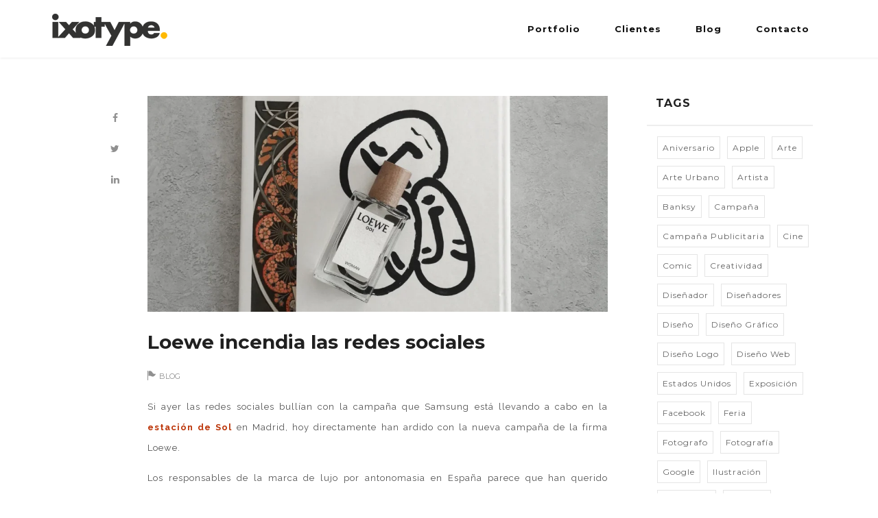

--- FILE ---
content_type: text/html; charset=UTF-8
request_url: https://www.ixotype.com/loewe-incendia-las-redes-sociales/
body_size: 13838
content:




<!DOCTYPE html>
<html lang="es-ES">
<head>
	<meta charset="UTF-8">		
	<!-- Mobile Specific Meta -->
	<meta name="viewport" content="width=device-width, initial-scale=1, maximum-scale=1">
	<!-- Favicon Icon asasas-->
	
	
	<link rel="shortcut icon" href="https://www.ixotype.com/comp/themes/ixo40/images/logo/favicon.png">	

	<meta name='robots' content='index, follow, max-image-preview:large, max-snippet:-1, max-video-preview:-1' />
<script id="cookieyes" type="text/javascript" src="https://cdn-cookieyes.com/client_data/e01cc817400d1428114f0f0a/script.js"></script>
	<!-- This site is optimized with the Yoast SEO plugin v24.5 - https://yoast.com/wordpress/plugins/seo/ -->
	<title>Loewe incendia las redes sociales - Diseño web - Diseño gráfico - Programación web - Marketing online</title>
	<link rel="canonical" href="https://www.ixotype.com/loewe-incendia-las-redes-sociales/" />
	<meta property="og:locale" content="es_ES" />
	<meta property="og:type" content="article" />
	<meta property="og:title" content="Loewe incendia las redes sociales - Diseño web - Diseño gráfico - Programación web - Marketing online" />
	<meta property="og:description" content="Si ayer las redes sociales bullían con la campaña que Samsung está llevando a cabo en la estación de Sol en Madrid, hoy directamente han ardido con la nueva campaña de la firma Loewe. Los responsables de la marca de lujo por antonomasia en España parece que han querido cambiar el target de su producto, [&hellip;]" />
	<meta property="og:url" content="https://www.ixotype.com/loewe-incendia-las-redes-sociales/" />
	<meta property="og:site_name" content="Diseño web - Diseño gráfico - Programación web - Marketing online" />
	<meta property="article:published_time" content="2012-03-14T17:16:44+00:00" />
	<meta property="article:modified_time" content="2023-10-20T19:59:56+00:00" />
	<meta property="og:image" content="https://www.ixotype.com/media/ixotype-blog-loewe-incendia-redes-sociales.webp" />
	<meta property="og:image:width" content="1200" />
	<meta property="og:image:height" content="564" />
	<meta property="og:image:type" content="image/webp" />
	<meta name="author" content="ixoadmin" />
	<meta name="twitter:card" content="summary_large_image" />
	<meta name="twitter:label1" content="Escrito por" />
	<meta name="twitter:data1" content="ixoadmin" />
	<meta name="twitter:label2" content="Tiempo de lectura" />
	<meta name="twitter:data2" content="2 minutos" />
	<script type="application/ld+json" class="yoast-schema-graph">{"@context":"https://schema.org","@graph":[{"@type":"WebPage","@id":"https://www.ixotype.com/loewe-incendia-las-redes-sociales/","url":"https://www.ixotype.com/loewe-incendia-las-redes-sociales/","name":"Loewe incendia las redes sociales - Diseño web - Diseño gráfico - Programación web - Marketing online","isPartOf":{"@id":"https://www.ixotype.com/#website"},"primaryImageOfPage":{"@id":"https://www.ixotype.com/loewe-incendia-las-redes-sociales/#primaryimage"},"image":{"@id":"https://www.ixotype.com/loewe-incendia-las-redes-sociales/#primaryimage"},"thumbnailUrl":"https://www.ixotype.com/media/ixotype-blog-loewe-incendia-redes-sociales.webp","datePublished":"2012-03-14T17:16:44+00:00","dateModified":"2023-10-20T19:59:56+00:00","author":{"@id":"https://www.ixotype.com/#/schema/person/ea8e7b3a064f07d6922da225143b79f5"},"breadcrumb":{"@id":"https://www.ixotype.com/loewe-incendia-las-redes-sociales/#breadcrumb"},"inLanguage":"es","potentialAction":[{"@type":"ReadAction","target":["https://www.ixotype.com/loewe-incendia-las-redes-sociales/"]}]},{"@type":"ImageObject","inLanguage":"es","@id":"https://www.ixotype.com/loewe-incendia-las-redes-sociales/#primaryimage","url":"https://www.ixotype.com/media/ixotype-blog-loewe-incendia-redes-sociales.webp","contentUrl":"https://www.ixotype.com/media/ixotype-blog-loewe-incendia-redes-sociales.webp","width":1200,"height":564,"caption":"Ixotype Blog - Loewe incendia las redes sociales"},{"@type":"BreadcrumbList","@id":"https://www.ixotype.com/loewe-incendia-las-redes-sociales/#breadcrumb","itemListElement":[{"@type":"ListItem","position":1,"name":"Portada","item":"https://www.ixotype.com/"},{"@type":"ListItem","position":2,"name":"Loewe incendia las redes sociales"}]},{"@type":"WebSite","@id":"https://www.ixotype.com/#website","url":"https://www.ixotype.com/","name":"Diseño web - Diseño gráfico - Programación web - Marketing online","description":"Agencia de Diseño web, Diseño gráfico, Programación web, Marketing online, Infografías, Dossiers, Catálogos, Webs corporativas, Identidad visual, Packaging","potentialAction":[{"@type":"SearchAction","target":{"@type":"EntryPoint","urlTemplate":"https://www.ixotype.com/?s={search_term_string}"},"query-input":{"@type":"PropertyValueSpecification","valueRequired":true,"valueName":"search_term_string"}}],"inLanguage":"es"},{"@type":"Person","@id":"https://www.ixotype.com/#/schema/person/ea8e7b3a064f07d6922da225143b79f5","name":"ixoadmin","image":{"@type":"ImageObject","inLanguage":"es","@id":"https://www.ixotype.com/#/schema/person/image/","url":"https://secure.gravatar.com/avatar/439ea1405eb32708383d9b5d8d4a4fe3?s=96&d=mm&r=g","contentUrl":"https://secure.gravatar.com/avatar/439ea1405eb32708383d9b5d8d4a4fe3?s=96&d=mm&r=g","caption":"ixoadmin"},"url":"https://www.ixotype.com/author/ixoadmin/"}]}</script>
	<!-- / Yoast SEO plugin. -->


<link rel='dns-prefetch' href='//maps.googleapis.com' />
<link rel='dns-prefetch' href='//fonts.googleapis.com' />
<link rel='dns-prefetch' href='//www.googletagmanager.com' />
<link rel="alternate" type="application/rss+xml" title="Diseño web - Diseño gráfico - Programación web - Marketing online &raquo; Feed" href="https://www.ixotype.com/feed/" />
<link rel="alternate" type="application/rss+xml" title="Diseño web - Diseño gráfico - Programación web - Marketing online &raquo; Feed de los comentarios" href="https://www.ixotype.com/comments/feed/" />
<link rel="alternate" type="application/rss+xml" title="Diseño web - Diseño gráfico - Programación web - Marketing online &raquo; Comentario Loewe incendia las redes sociales del feed" href="https://www.ixotype.com/loewe-incendia-las-redes-sociales/feed/" />
<script type="text/javascript">
/* <![CDATA[ */
window._wpemojiSettings = {"baseUrl":"https:\/\/s.w.org\/images\/core\/emoji\/15.0.3\/72x72\/","ext":".png","svgUrl":"https:\/\/s.w.org\/images\/core\/emoji\/15.0.3\/svg\/","svgExt":".svg","source":{"concatemoji":"https:\/\/www.ixotype.com\/wp-includes\/js\/wp-emoji-release.min.js?ver=325b562c230f6e2e7038ebc2f610be65"}};
/*! This file is auto-generated */
!function(i,n){var o,s,e;function c(e){try{var t={supportTests:e,timestamp:(new Date).valueOf()};sessionStorage.setItem(o,JSON.stringify(t))}catch(e){}}function p(e,t,n){e.clearRect(0,0,e.canvas.width,e.canvas.height),e.fillText(t,0,0);var t=new Uint32Array(e.getImageData(0,0,e.canvas.width,e.canvas.height).data),r=(e.clearRect(0,0,e.canvas.width,e.canvas.height),e.fillText(n,0,0),new Uint32Array(e.getImageData(0,0,e.canvas.width,e.canvas.height).data));return t.every(function(e,t){return e===r[t]})}function u(e,t,n){switch(t){case"flag":return n(e,"\ud83c\udff3\ufe0f\u200d\u26a7\ufe0f","\ud83c\udff3\ufe0f\u200b\u26a7\ufe0f")?!1:!n(e,"\ud83c\uddfa\ud83c\uddf3","\ud83c\uddfa\u200b\ud83c\uddf3")&&!n(e,"\ud83c\udff4\udb40\udc67\udb40\udc62\udb40\udc65\udb40\udc6e\udb40\udc67\udb40\udc7f","\ud83c\udff4\u200b\udb40\udc67\u200b\udb40\udc62\u200b\udb40\udc65\u200b\udb40\udc6e\u200b\udb40\udc67\u200b\udb40\udc7f");case"emoji":return!n(e,"\ud83d\udc26\u200d\u2b1b","\ud83d\udc26\u200b\u2b1b")}return!1}function f(e,t,n){var r="undefined"!=typeof WorkerGlobalScope&&self instanceof WorkerGlobalScope?new OffscreenCanvas(300,150):i.createElement("canvas"),a=r.getContext("2d",{willReadFrequently:!0}),o=(a.textBaseline="top",a.font="600 32px Arial",{});return e.forEach(function(e){o[e]=t(a,e,n)}),o}function t(e){var t=i.createElement("script");t.src=e,t.defer=!0,i.head.appendChild(t)}"undefined"!=typeof Promise&&(o="wpEmojiSettingsSupports",s=["flag","emoji"],n.supports={everything:!0,everythingExceptFlag:!0},e=new Promise(function(e){i.addEventListener("DOMContentLoaded",e,{once:!0})}),new Promise(function(t){var n=function(){try{var e=JSON.parse(sessionStorage.getItem(o));if("object"==typeof e&&"number"==typeof e.timestamp&&(new Date).valueOf()<e.timestamp+604800&&"object"==typeof e.supportTests)return e.supportTests}catch(e){}return null}();if(!n){if("undefined"!=typeof Worker&&"undefined"!=typeof OffscreenCanvas&&"undefined"!=typeof URL&&URL.createObjectURL&&"undefined"!=typeof Blob)try{var e="postMessage("+f.toString()+"("+[JSON.stringify(s),u.toString(),p.toString()].join(",")+"));",r=new Blob([e],{type:"text/javascript"}),a=new Worker(URL.createObjectURL(r),{name:"wpTestEmojiSupports"});return void(a.onmessage=function(e){c(n=e.data),a.terminate(),t(n)})}catch(e){}c(n=f(s,u,p))}t(n)}).then(function(e){for(var t in e)n.supports[t]=e[t],n.supports.everything=n.supports.everything&&n.supports[t],"flag"!==t&&(n.supports.everythingExceptFlag=n.supports.everythingExceptFlag&&n.supports[t]);n.supports.everythingExceptFlag=n.supports.everythingExceptFlag&&!n.supports.flag,n.DOMReady=!1,n.readyCallback=function(){n.DOMReady=!0}}).then(function(){return e}).then(function(){var e;n.supports.everything||(n.readyCallback(),(e=n.source||{}).concatemoji?t(e.concatemoji):e.wpemoji&&e.twemoji&&(t(e.twemoji),t(e.wpemoji)))}))}((window,document),window._wpemojiSettings);
/* ]]> */
</script>
<link rel='stylesheet' id='menu-icons-extra-css' href='https://www.ixotype.com/comp/themes/ixo40/framework/menu-icons/css/extra.min.css?ver=0.7.0' type='text/css' media='all' />
<style id='wp-emoji-styles-inline-css' type='text/css'>

	img.wp-smiley, img.emoji {
		display: inline !important;
		border: none !important;
		box-shadow: none !important;
		height: 1em !important;
		width: 1em !important;
		margin: 0 0.07em !important;
		vertical-align: -0.1em !important;
		background: none !important;
		padding: 0 !important;
	}
</style>
<link rel='stylesheet' id='wp-block-library-css' href='https://www.ixotype.com/wp-includes/css/dist/block-library/style.min.css?ver=325b562c230f6e2e7038ebc2f610be65' type='text/css' media='all' />
<style id='classic-theme-styles-inline-css' type='text/css'>
/*! This file is auto-generated */
.wp-block-button__link{color:#fff;background-color:#32373c;border-radius:9999px;box-shadow:none;text-decoration:none;padding:calc(.667em + 2px) calc(1.333em + 2px);font-size:1.125em}.wp-block-file__button{background:#32373c;color:#fff;text-decoration:none}
</style>
<style id='global-styles-inline-css' type='text/css'>
body{--wp--preset--color--black: #000000;--wp--preset--color--cyan-bluish-gray: #abb8c3;--wp--preset--color--white: #ffffff;--wp--preset--color--pale-pink: #f78da7;--wp--preset--color--vivid-red: #cf2e2e;--wp--preset--color--luminous-vivid-orange: #ff6900;--wp--preset--color--luminous-vivid-amber: #fcb900;--wp--preset--color--light-green-cyan: #7bdcb5;--wp--preset--color--vivid-green-cyan: #00d084;--wp--preset--color--pale-cyan-blue: #8ed1fc;--wp--preset--color--vivid-cyan-blue: #0693e3;--wp--preset--color--vivid-purple: #9b51e0;--wp--preset--gradient--vivid-cyan-blue-to-vivid-purple: linear-gradient(135deg,rgba(6,147,227,1) 0%,rgb(155,81,224) 100%);--wp--preset--gradient--light-green-cyan-to-vivid-green-cyan: linear-gradient(135deg,rgb(122,220,180) 0%,rgb(0,208,130) 100%);--wp--preset--gradient--luminous-vivid-amber-to-luminous-vivid-orange: linear-gradient(135deg,rgba(252,185,0,1) 0%,rgba(255,105,0,1) 100%);--wp--preset--gradient--luminous-vivid-orange-to-vivid-red: linear-gradient(135deg,rgba(255,105,0,1) 0%,rgb(207,46,46) 100%);--wp--preset--gradient--very-light-gray-to-cyan-bluish-gray: linear-gradient(135deg,rgb(238,238,238) 0%,rgb(169,184,195) 100%);--wp--preset--gradient--cool-to-warm-spectrum: linear-gradient(135deg,rgb(74,234,220) 0%,rgb(151,120,209) 20%,rgb(207,42,186) 40%,rgb(238,44,130) 60%,rgb(251,105,98) 80%,rgb(254,248,76) 100%);--wp--preset--gradient--blush-light-purple: linear-gradient(135deg,rgb(255,206,236) 0%,rgb(152,150,240) 100%);--wp--preset--gradient--blush-bordeaux: linear-gradient(135deg,rgb(254,205,165) 0%,rgb(254,45,45) 50%,rgb(107,0,62) 100%);--wp--preset--gradient--luminous-dusk: linear-gradient(135deg,rgb(255,203,112) 0%,rgb(199,81,192) 50%,rgb(65,88,208) 100%);--wp--preset--gradient--pale-ocean: linear-gradient(135deg,rgb(255,245,203) 0%,rgb(182,227,212) 50%,rgb(51,167,181) 100%);--wp--preset--gradient--electric-grass: linear-gradient(135deg,rgb(202,248,128) 0%,rgb(113,206,126) 100%);--wp--preset--gradient--midnight: linear-gradient(135deg,rgb(2,3,129) 0%,rgb(40,116,252) 100%);--wp--preset--font-size--small: 13px;--wp--preset--font-size--medium: 20px;--wp--preset--font-size--large: 36px;--wp--preset--font-size--x-large: 42px;--wp--preset--spacing--20: 0.44rem;--wp--preset--spacing--30: 0.67rem;--wp--preset--spacing--40: 1rem;--wp--preset--spacing--50: 1.5rem;--wp--preset--spacing--60: 2.25rem;--wp--preset--spacing--70: 3.38rem;--wp--preset--spacing--80: 5.06rem;--wp--preset--shadow--natural: 6px 6px 9px rgba(0, 0, 0, 0.2);--wp--preset--shadow--deep: 12px 12px 50px rgba(0, 0, 0, 0.4);--wp--preset--shadow--sharp: 6px 6px 0px rgba(0, 0, 0, 0.2);--wp--preset--shadow--outlined: 6px 6px 0px -3px rgba(255, 255, 255, 1), 6px 6px rgba(0, 0, 0, 1);--wp--preset--shadow--crisp: 6px 6px 0px rgba(0, 0, 0, 1);}:where(.is-layout-flex){gap: 0.5em;}:where(.is-layout-grid){gap: 0.5em;}body .is-layout-flex{display: flex;}body .is-layout-flex{flex-wrap: wrap;align-items: center;}body .is-layout-flex > *{margin: 0;}body .is-layout-grid{display: grid;}body .is-layout-grid > *{margin: 0;}:where(.wp-block-columns.is-layout-flex){gap: 2em;}:where(.wp-block-columns.is-layout-grid){gap: 2em;}:where(.wp-block-post-template.is-layout-flex){gap: 1.25em;}:where(.wp-block-post-template.is-layout-grid){gap: 1.25em;}.has-black-color{color: var(--wp--preset--color--black) !important;}.has-cyan-bluish-gray-color{color: var(--wp--preset--color--cyan-bluish-gray) !important;}.has-white-color{color: var(--wp--preset--color--white) !important;}.has-pale-pink-color{color: var(--wp--preset--color--pale-pink) !important;}.has-vivid-red-color{color: var(--wp--preset--color--vivid-red) !important;}.has-luminous-vivid-orange-color{color: var(--wp--preset--color--luminous-vivid-orange) !important;}.has-luminous-vivid-amber-color{color: var(--wp--preset--color--luminous-vivid-amber) !important;}.has-light-green-cyan-color{color: var(--wp--preset--color--light-green-cyan) !important;}.has-vivid-green-cyan-color{color: var(--wp--preset--color--vivid-green-cyan) !important;}.has-pale-cyan-blue-color{color: var(--wp--preset--color--pale-cyan-blue) !important;}.has-vivid-cyan-blue-color{color: var(--wp--preset--color--vivid-cyan-blue) !important;}.has-vivid-purple-color{color: var(--wp--preset--color--vivid-purple) !important;}.has-black-background-color{background-color: var(--wp--preset--color--black) !important;}.has-cyan-bluish-gray-background-color{background-color: var(--wp--preset--color--cyan-bluish-gray) !important;}.has-white-background-color{background-color: var(--wp--preset--color--white) !important;}.has-pale-pink-background-color{background-color: var(--wp--preset--color--pale-pink) !important;}.has-vivid-red-background-color{background-color: var(--wp--preset--color--vivid-red) !important;}.has-luminous-vivid-orange-background-color{background-color: var(--wp--preset--color--luminous-vivid-orange) !important;}.has-luminous-vivid-amber-background-color{background-color: var(--wp--preset--color--luminous-vivid-amber) !important;}.has-light-green-cyan-background-color{background-color: var(--wp--preset--color--light-green-cyan) !important;}.has-vivid-green-cyan-background-color{background-color: var(--wp--preset--color--vivid-green-cyan) !important;}.has-pale-cyan-blue-background-color{background-color: var(--wp--preset--color--pale-cyan-blue) !important;}.has-vivid-cyan-blue-background-color{background-color: var(--wp--preset--color--vivid-cyan-blue) !important;}.has-vivid-purple-background-color{background-color: var(--wp--preset--color--vivid-purple) !important;}.has-black-border-color{border-color: var(--wp--preset--color--black) !important;}.has-cyan-bluish-gray-border-color{border-color: var(--wp--preset--color--cyan-bluish-gray) !important;}.has-white-border-color{border-color: var(--wp--preset--color--white) !important;}.has-pale-pink-border-color{border-color: var(--wp--preset--color--pale-pink) !important;}.has-vivid-red-border-color{border-color: var(--wp--preset--color--vivid-red) !important;}.has-luminous-vivid-orange-border-color{border-color: var(--wp--preset--color--luminous-vivid-orange) !important;}.has-luminous-vivid-amber-border-color{border-color: var(--wp--preset--color--luminous-vivid-amber) !important;}.has-light-green-cyan-border-color{border-color: var(--wp--preset--color--light-green-cyan) !important;}.has-vivid-green-cyan-border-color{border-color: var(--wp--preset--color--vivid-green-cyan) !important;}.has-pale-cyan-blue-border-color{border-color: var(--wp--preset--color--pale-cyan-blue) !important;}.has-vivid-cyan-blue-border-color{border-color: var(--wp--preset--color--vivid-cyan-blue) !important;}.has-vivid-purple-border-color{border-color: var(--wp--preset--color--vivid-purple) !important;}.has-vivid-cyan-blue-to-vivid-purple-gradient-background{background: var(--wp--preset--gradient--vivid-cyan-blue-to-vivid-purple) !important;}.has-light-green-cyan-to-vivid-green-cyan-gradient-background{background: var(--wp--preset--gradient--light-green-cyan-to-vivid-green-cyan) !important;}.has-luminous-vivid-amber-to-luminous-vivid-orange-gradient-background{background: var(--wp--preset--gradient--luminous-vivid-amber-to-luminous-vivid-orange) !important;}.has-luminous-vivid-orange-to-vivid-red-gradient-background{background: var(--wp--preset--gradient--luminous-vivid-orange-to-vivid-red) !important;}.has-very-light-gray-to-cyan-bluish-gray-gradient-background{background: var(--wp--preset--gradient--very-light-gray-to-cyan-bluish-gray) !important;}.has-cool-to-warm-spectrum-gradient-background{background: var(--wp--preset--gradient--cool-to-warm-spectrum) !important;}.has-blush-light-purple-gradient-background{background: var(--wp--preset--gradient--blush-light-purple) !important;}.has-blush-bordeaux-gradient-background{background: var(--wp--preset--gradient--blush-bordeaux) !important;}.has-luminous-dusk-gradient-background{background: var(--wp--preset--gradient--luminous-dusk) !important;}.has-pale-ocean-gradient-background{background: var(--wp--preset--gradient--pale-ocean) !important;}.has-electric-grass-gradient-background{background: var(--wp--preset--gradient--electric-grass) !important;}.has-midnight-gradient-background{background: var(--wp--preset--gradient--midnight) !important;}.has-small-font-size{font-size: var(--wp--preset--font-size--small) !important;}.has-medium-font-size{font-size: var(--wp--preset--font-size--medium) !important;}.has-large-font-size{font-size: var(--wp--preset--font-size--large) !important;}.has-x-large-font-size{font-size: var(--wp--preset--font-size--x-large) !important;}
.wp-block-navigation a:where(:not(.wp-element-button)){color: inherit;}
:where(.wp-block-post-template.is-layout-flex){gap: 1.25em;}:where(.wp-block-post-template.is-layout-grid){gap: 1.25em;}
:where(.wp-block-columns.is-layout-flex){gap: 2em;}:where(.wp-block-columns.is-layout-grid){gap: 2em;}
.wp-block-pullquote{font-size: 1.5em;line-height: 1.6;}
</style>
<link rel='stylesheet' id='lvca-animate-styles-css' href='https://www.ixotype.com/comp/ext/addons-for-visual-composer/assets/css/animate.css?ver=3.9.4' type='text/css' media='all' />
<link rel='stylesheet' id='lvca-frontend-styles-css' href='https://www.ixotype.com/comp/ext/addons-for-visual-composer/assets/css/lvca-frontend.css?ver=3.9.4' type='text/css' media='all' />
<link rel='stylesheet' id='lvca-icomoon-styles-css' href='https://www.ixotype.com/comp/ext/addons-for-visual-composer/assets/css/icomoon.css?ver=3.9.4' type='text/css' media='all' />
<link rel='stylesheet' id='js_composer_front-css' href='https://www.ixotype.com/comp/ext/js_composer/assets/css/js_composer.min.css?ver=7.0' type='text/css' media='all' />
<link rel='stylesheet' id='font-awesome-css' href='https://www.ixotype.com/comp/ext/types/vendor/toolset/toolset-common/res/lib/font-awesome/css/font-awesome.min.css?ver=4.7.0' type='text/css' media='screen' />
<link rel='stylesheet' id='ionicons-css' href='https://www.ixotype.com/comp/ext/ixo-shortcodes//assets/css/icons/ionicons.min.css?ver=325b562c230f6e2e7038ebc2f610be65' type='text/css' media='all' />
<link rel='stylesheet' id='animate-css' href='https://www.ixotype.com/comp/ext/ixo-shortcodes//assets/css/animate/animate.css?ver=325b562c230f6e2e7038ebc2f610be65' type='text/css' media='all' />
<link rel='stylesheet' id='owl-carousel-css' href='https://www.ixotype.com/comp/ext/ixo-shortcodes//assets/css/owl/owl.carousel.css?ver=325b562c230f6e2e7038ebc2f610be65' type='text/css' media='all' />
<link rel='stylesheet' id='magnific-popup-css' href='https://www.ixotype.com/comp/ext/ixo-shortcodes//assets/css/popup/magnific-popup.css?ver=325b562c230f6e2e7038ebc2f610be65' type='text/css' media='all' />
<link rel='stylesheet' id='jquery-custom-scrollbar-css' href='https://www.ixotype.com/comp/ext/ixo-shortcodes//assets/css/scrollbar/jquery.mCustomScrollbar.css?ver=325b562c230f6e2e7038ebc2f610be65' type='text/css' media='all' />
<link rel='stylesheet' id='ixo-hover-css' href='https://www.ixotype.com/comp/ext/ixo-shortcodes//assets/css/hover/hover_pack.css?ver=325b562c230f6e2e7038ebc2f610be65' type='text/css' media='all' />
<link rel='stylesheet' id='ixo-cubeportfolio-css' href='https://www.ixotype.com/comp/ext/ixo-shortcodes//assets/css/cubeportfolio/cubeportfolio.min.css?ver=325b562c230f6e2e7038ebc2f610be65' type='text/css' media='all' />
<link rel='stylesheet' id='ixo-shortcodes-css' href='https://www.ixotype.com/comp/ext/ixo-shortcodes//assets/css/shortcodes.css?ver=325b562c230f6e2e7038ebc2f610be65' type='text/css' media='all' />
<link rel='stylesheet' id='wpml-legacy-dropdown-0-css' href='https://www.ixotype.com/comp/ext/sitepress-multilingual-cms/templates/language-switchers/legacy-dropdown/style.min.css?ver=1' type='text/css' media='all' />
<style id='wpml-legacy-dropdown-0-inline-css' type='text/css'>
.wpml-ls-statics-shortcode_actions, .wpml-ls-statics-shortcode_actions .wpml-ls-sub-menu, .wpml-ls-statics-shortcode_actions a {border-color:#cdcdcd;}.wpml-ls-statics-shortcode_actions a, .wpml-ls-statics-shortcode_actions .wpml-ls-sub-menu a, .wpml-ls-statics-shortcode_actions .wpml-ls-sub-menu a:link, .wpml-ls-statics-shortcode_actions li:not(.wpml-ls-current-language) .wpml-ls-link, .wpml-ls-statics-shortcode_actions li:not(.wpml-ls-current-language) .wpml-ls-link:link {color:#444444;background-color:#ffffff;}.wpml-ls-statics-shortcode_actions .wpml-ls-sub-menu a:hover,.wpml-ls-statics-shortcode_actions .wpml-ls-sub-menu a:focus, .wpml-ls-statics-shortcode_actions .wpml-ls-sub-menu a:link:hover, .wpml-ls-statics-shortcode_actions .wpml-ls-sub-menu a:link:focus {color:#000000;background-color:#eeeeee;}.wpml-ls-statics-shortcode_actions .wpml-ls-current-language > a {color:#444444;background-color:#ffffff;}.wpml-ls-statics-shortcode_actions .wpml-ls-current-language:hover>a, .wpml-ls-statics-shortcode_actions .wpml-ls-current-language>a:focus {color:#000000;background-color:#eeeeee;}
</style>
<link rel='stylesheet' id='lvca-accordion-css' href='https://www.ixotype.com/comp/ext/addons-for-visual-composer/includes/addons/accordion/css/style.css?ver=3.9.4' type='text/css' media='all' />
<link rel='stylesheet' id='lvca-slick-css' href='https://www.ixotype.com/comp/ext/addons-for-visual-composer/assets/css/slick.css?ver=3.9.4' type='text/css' media='all' />
<link rel='stylesheet' id='lvca-carousel-css' href='https://www.ixotype.com/comp/ext/addons-for-visual-composer/includes/addons/carousel/css/style.css?ver=3.9.4' type='text/css' media='all' />
<link rel='stylesheet' id='lvca-clients-css' href='https://www.ixotype.com/comp/ext/addons-for-visual-composer/includes/addons/clients/css/style.css?ver=3.9.4' type='text/css' media='all' />
<link rel='stylesheet' id='lvca-heading-css' href='https://www.ixotype.com/comp/ext/addons-for-visual-composer/includes/addons/heading/css/style.css?ver=3.9.4' type='text/css' media='all' />
<link rel='stylesheet' id='lvca-odometers-css' href='https://www.ixotype.com/comp/ext/addons-for-visual-composer/includes/addons/odometers/css/style.css?ver=3.9.4' type='text/css' media='all' />
<link rel='stylesheet' id='lvca-piecharts-css' href='https://www.ixotype.com/comp/ext/addons-for-visual-composer/includes/addons/piecharts/css/style.css?ver=3.9.4' type='text/css' media='all' />
<link rel='stylesheet' id='lvca-posts-carousel-css' href='https://www.ixotype.com/comp/ext/addons-for-visual-composer/includes/addons/posts-carousel/css/style.css?ver=3.9.4' type='text/css' media='all' />
<link rel='stylesheet' id='lvca-pricing-table-css' href='https://www.ixotype.com/comp/ext/addons-for-visual-composer/includes/addons/pricing-table/css/style.css?ver=3.9.4' type='text/css' media='all' />
<link rel='stylesheet' id='lvca-services-css' href='https://www.ixotype.com/comp/ext/addons-for-visual-composer/includes/addons/services/css/style.css?ver=3.9.4' type='text/css' media='all' />
<link rel='stylesheet' id='lvca-stats-bar-css' href='https://www.ixotype.com/comp/ext/addons-for-visual-composer/includes/addons/stats-bar/css/style.css?ver=3.9.4' type='text/css' media='all' />
<link rel='stylesheet' id='lvca-tabs-css' href='https://www.ixotype.com/comp/ext/addons-for-visual-composer/includes/addons/tabs/css/style.css?ver=3.9.4' type='text/css' media='all' />
<link rel='stylesheet' id='lvca-team-members-css' href='https://www.ixotype.com/comp/ext/addons-for-visual-composer/includes/addons/team/css/style.css?ver=3.9.4' type='text/css' media='all' />
<link rel='stylesheet' id='lvca-testimonials-css' href='https://www.ixotype.com/comp/ext/addons-for-visual-composer/includes/addons/testimonials/css/style.css?ver=3.9.4' type='text/css' media='all' />
<link rel='stylesheet' id='lvca-flexslider-css' href='https://www.ixotype.com/comp/ext/addons-for-visual-composer/assets/css/flexslider.css?ver=3.9.4' type='text/css' media='all' />
<link rel='stylesheet' id='lvca-testimonials-slider-css' href='https://www.ixotype.com/comp/ext/addons-for-visual-composer/includes/addons/testimonials-slider/css/style.css?ver=3.9.4' type='text/css' media='all' />
<link rel='stylesheet' id='lvca-portfolio-css' href='https://www.ixotype.com/comp/ext/addons-for-visual-composer/includes/addons/portfolio/css/style.css?ver=3.9.4' type='text/css' media='all' />
<link rel='stylesheet' id='ixo-style-css' href='https://www.ixotype.com/comp/themes/ixo40/style.css?ver=325b562c230f6e2e7038ebc2f610be65' type='text/css' media='all' />
<link rel='stylesheet' id='upw_theme_standard-css' href='https://www.ixotype.com/comp/ext/ultimate-posts-widget/css/upw-theme-standard.min.css?ver=325b562c230f6e2e7038ebc2f610be65' type='text/css' media='all' />
<link rel='stylesheet' id='redux-google-fonts-ixo_theme_settings-css' href='https://fonts.googleapis.com/css?family=Raleway%3A400%2C700%2C300%7Cmontserrat%3A700%2C400%7Craleway%3A600%2C400%7CMontserrat%3A400%2C700&#038;ver=1714477694' type='text/css' media='all' />
<script type="text/javascript" src="https://www.ixotype.com/wp-includes/js/jquery/jquery.min.js?ver=3.7.1" id="jquery-core-js"></script>
<script type="text/javascript" src="https://www.ixotype.com/wp-includes/js/jquery/jquery-migrate.min.js?ver=3.4.1" id="jquery-migrate-js"></script>
<script type="text/javascript" src="https://www.ixotype.com/comp/ext/addons-for-visual-composer/assets/js/jquery.waypoints.min.js?ver=3.9.4" id="lvca-waypoints-js"></script>
<script type="text/javascript" id="lvca-frontend-scripts-js-extra">
/* <![CDATA[ */
var lvca_settings = {"mobile_width":"780","custom_css":""};
/* ]]> */
</script>
<script type="text/javascript" src="https://www.ixotype.com/comp/ext/addons-for-visual-composer/assets/js/lvca-frontend.min.js?ver=3.9.4" id="lvca-frontend-scripts-js"></script>
<script type="text/javascript" src="https://www.ixotype.com/comp/ext/sitepress-multilingual-cms/templates/language-switchers/legacy-dropdown/script.min.js?ver=1" id="wpml-legacy-dropdown-0-js"></script>
<script type="text/javascript" src="https://www.ixotype.com/comp/ext/addons-for-visual-composer/includes/addons/accordion/js/accordion.min.js?ver=3.9.4" id="lvca-accordion-js"></script>
<script type="text/javascript" src="https://www.ixotype.com/comp/ext/addons-for-visual-composer/assets/js/slick.min.js?ver=3.9.4" id="lvca-slick-carousel-js"></script>
<script type="text/javascript" src="https://www.ixotype.com/comp/ext/addons-for-visual-composer/assets/js/jquery.stats.min.js?ver=3.9.4" id="lvca-stats-js"></script>
<script type="text/javascript" src="https://www.ixotype.com/comp/ext/addons-for-visual-composer/includes/addons/odometers/js/odometer.min.js?ver=3.9.4" id="lvca-odometers-js"></script>
<script type="text/javascript" src="https://www.ixotype.com/comp/ext/addons-for-visual-composer/includes/addons/piecharts/js/piechart.min.js?ver=3.9.4" id="lvca-piecharts-js"></script>
<script type="text/javascript" src="https://www.ixotype.com/comp/ext/addons-for-visual-composer/includes/addons/posts-carousel/js/posts-carousel.min.js?ver=3.9.4" id="lvca-post-carousel-js"></script>
<script type="text/javascript" src="https://www.ixotype.com/comp/ext/addons-for-visual-composer/includes/addons/spacer/js/spacer.min.js?ver=3.9.4" id="lvca-spacer-js"></script>
<script type="text/javascript" src="https://www.ixotype.com/comp/ext/addons-for-visual-composer/includes/addons/services/js/services.min.js?ver=3.9.4" id="lvca-services-js"></script>
<script type="text/javascript" src="https://www.ixotype.com/comp/ext/addons-for-visual-composer/includes/addons/stats-bar/js/stats-bar.min.js?ver=3.9.4" id="lvca-stats-bar-js"></script>
<script type="text/javascript" src="https://www.ixotype.com/comp/ext/addons-for-visual-composer/includes/addons/tabs/js/tabs.min.js?ver=3.9.4" id="lvca-tabs-js"></script>
<script type="text/javascript" src="https://www.ixotype.com/comp/ext/addons-for-visual-composer/assets/js/jquery.flexslider.min.js?ver=3.9.4" id="lvca-flexslider-js"></script>
<script type="text/javascript" src="https://www.ixotype.com/comp/ext/addons-for-visual-composer/includes/addons/testimonials-slider/js/testimonials.min.js?ver=3.9.4" id="lvca-testimonials-slider-js"></script>
<script type="text/javascript" src="https://www.ixotype.com/comp/ext/addons-for-visual-composer/assets/js/isotope.pkgd.min.js?ver=3.9.4" id="lvca-isotope-js"></script>
<script type="text/javascript" src="https://www.ixotype.com/comp/ext/addons-for-visual-composer/assets/js/imagesloaded.pkgd.min.js?ver=3.9.4" id="lvca-imagesloaded-js"></script>
<script type="text/javascript" src="https://www.ixotype.com/comp/ext/addons-for-visual-composer/includes/addons/portfolio/js/portfolio.min.js?ver=3.9.4" id="lvca-portfolio-js"></script>
<script></script><link rel="https://api.w.org/" href="https://www.ixotype.com/wp-json/" /><link rel="alternate" type="application/json" href="https://www.ixotype.com/wp-json/wp/v2/posts/2935" /><link rel="EditURI" type="application/rsd+xml" title="RSD" href="https://www.ixotype.com/xmlrpc.php?rsd" />
<link rel='shortlink' href='https://www.ixotype.com/?p=2935' />
<link rel="alternate" type="application/json+oembed" href="https://www.ixotype.com/wp-json/oembed/1.0/embed?url=https%3A%2F%2Fwww.ixotype.com%2Floewe-incendia-las-redes-sociales%2F" />
<link rel="alternate" type="text/xml+oembed" href="https://www.ixotype.com/wp-json/oembed/1.0/embed?url=https%3A%2F%2Fwww.ixotype.com%2Floewe-incendia-las-redes-sociales%2F&#038;format=xml" />
<meta name="generator" content="WPML ver:4.8.6 stt:1,2;" />
        <script type="text/javascript">
            (function () {
                window.lvca_fs = {can_use_premium_code: false};
            })();
        </script>
        <meta name="generator" content="Site Kit by Google 1.170.0" /><style type="text/css">
		.theme-color {
			color: #ffb900 !important;
		}
		.theme-bg-color {
			background-color: #ffb900 !important;
		}
		.theme-border-color {
			border-color: #ffb900 !important;
		}
		.spinner > div{
			background-color: #ffb900;
		}
		
		.video-modal-popup .video-modal-close {
			background-color: #ffb900;
		}
		
		.footer-dark a:hover {
			color: #ffb900;
		}
		
		.footer-light .footer-socials a{
			color: #ffb900;
		}
		
		.footer-light .copyright a:hover{
			color: #ffb900;
		}
		
		.btn.solid{
			background: #ffb900;
			border-color: #ffb900;
			color: #fff;
		}			
		
		.btn.solid:hover {
			border-color: #FFBF17;
		}
		
		.btn.solid:after {
			background-color: #FFBF17;
		}
		
		.btn.slide-effect-theme:hover,.btn.slide-effect-theme:hover {
			border-color: #ffb900;
		}
		
		.btn.slide-effect-theme:after,.btn.slide-effect-theme:after {
			background-color: #ffb900;
		}
		
		.wpcf7-form p input[type="submit"]{
			background-color: #ffb900;
		}
		
		.icon-box.ibox-hover-effect:hover {
			background: #ffb900;
		}
		
		.team.has-popup .team-image:hover .plus:hover {
			border-color: #ffb900;	
			color: #ffb900;	
		}
		
		.member-details .mfp-close {			
			background: #ffb900;	
		}
		
		.member-details .mCS-dark-3.mCSB_scrollTools .mCSB_dragger .mCSB_dragger_bar {
			background-color: #ffb900;	
		}
		
		.testimonials.square-dot .owl-dots .owl-dot.active span{
			background: #ffb900;	
		}
		
		.testimonials.circle-dot .owl-dots .owl-dot.active span{
			border-color: #ffb900;
		}
		
		.tweets > div .owl-controls .owl-dots .owl-dot.active span {
			border-color: #ffb900;
		}
		
		.wpcf7-form p .wpcf7-submit {
			background: #ffb900;
		}
		
		#header:not(.left-icon-header) #primary-menu li a:hover,#header:not(.left-icon-header) #primary-menu li.current-menu-item a, #header.side-header #primary-menu ul li:hover > a, #primary-menu > ul > li.has-child:hover > a {
			color: #ffb900 !important;
		}
		
		#header.left-icon-header #primary-menu ul li:hover, #header.left-icon-header #primary-menu ul li a i + span, #header.left-icon-header #primary-menu ul li a.active{
			background-color: #ffb900 ;
		}
		
		#primary-menu > ul > li > ul{
			border-color: #ffb900 !important;
		}
		
		.entry .entry-title h3:hover a {
			color: #ffb900;
		}
		
		.siderbar .widget-tagcloud .tagcloud a:hover {
			border-color:  #ffb900;
		}
		
		.vc_tta-tabs.vc_tta-style-classic .vc_tta-tab.vc_active > a .vc_tta-title-text{
			color: #ffb900;
		}
		
		.vc_tta-tabs.vc_tta-style-classic .vc_tta-tab.vc_active:after{
			background-color: #ffb900;
		}
		
		.vc_tta-accordion .vc_active  a .vc_tta-title-text, .vc_tta-accordion .vc_active  a:hover .vc_tta-title-text, .vc_tta-accordion .vc_tta-icon{
			color: #ffb900;
		}
		
		.contact-info-wrap.has-icon.has-icon-bg i{ 
			background-color: #ffb900;
		}
		</style><style type="text/css">img[src*=ixotype-yw] { opacity: .4; }
@media (max-width: 990px) {
.container { /*margin-top: 56px;*/ }
.content-wrap { margin-top: 81px; }
#ixo-logo img { /*max-width: 200px; margin-top: 27px;*/ }
img[src*=ixotype-yw] { max-width: 200px; margin-top: 10px; }
.footer-dark, .footer-light { padding: 40px 10px; }
}</style><meta name="generator" content="Powered by WPBakery Page Builder - drag and drop page builder for WordPress."/>
<link rel="icon" href="https://www.ixotype.com/media/cropped-ixo-y-32x32.png" sizes="32x32" />
<link rel="icon" href="https://www.ixotype.com/media/cropped-ixo-y-192x192.png" sizes="192x192" />
<link rel="apple-touch-icon" href="https://www.ixotype.com/media/cropped-ixo-y-180x180.png" />
<meta name="msapplication-TileImage" content="https://www.ixotype.com/media/cropped-ixo-y-270x270.png" />
<style type="text/css" title="dynamic-css" class="options-output">body{font-family:Raleway;line-height:14px;letter-spacing:1px;font-weight:400;font-style:normal;font-size:14px;}p{font-family:Raleway;line-height:36px;letter-spacing:1px;font-weight:400;font-style:normal;color:#707070;font-size:20px;} #snav li a, #main-menu li a, .nav.navbar-nav a{font-family:montserrat;letter-spacing:0px;font-weight:700;font-style:normal;font-size:13px;}.footer-dark .copyright, .footer-light .copyright{font-family:montserrat;line-height:16px;letter-spacing:0px;font-weight:400;font-style:normal;font-size:14px;}.special-heading .upper-title, .special-heading .upper-title.bordered, .special-heading .upper-title.line {font-family:montserrat;line-height:14px;letter-spacing:0px;font-weight:400;font-style:normal;font-size:14px;}.special-heading > h2,.special-heading .upper-title + h2, .special-heading .bordered-title h2,.special-heading .upper-title.bordered + h2, .special-heading .upper-title.line + h2{font-family:montserrat;line-height:40px;letter-spacing:0px;font-weight:700;font-style:normal;font-size:40px;}.counter .counter-value, .counter.counter-outlined .counter-outline .counter-value{font-family:montserrat;line-height:70px;letter-spacing:0px;font-weight:700;font-style:normal;font-size:70px;}.counter .counter-title{font-family:Raleway;line-height:16px;letter-spacing:1px;font-weight:400;font-style:normal;font-size:16px;}.counter .counter-desc, .counter.counter-outlined .counter-desc{font-family:Raleway;line-height:25px;letter-spacing:1px;font-weight:700;font-style:normal;font-size:14px;}.animated-icon-box h5{font-family:montserrat;line-height:17px;letter-spacing:0px;font-weight:400;font-style:normal;font-size:16px;}.animated-icon-box p{font-family:Raleway;line-height:27px;letter-spacing:1px;font-weight:400;font-style:normal;font-size:15px;}.icon-box h3, .icon-box.ibox-small h3, .icon-box.ibox-small.ibox-small-bordered h3, .icon-box.ibox-small.ibox-small-left.ibox-small-bordered h3, .icon-box.ibox-small.ibox-small-right.ibox-small-bordered h3{font-family:montserrat;line-height:20px;letter-spacing:0px;font-weight:400;font-style:normal;font-size:16px;}.icon-box p{font-family:Raleway;line-height:22px;letter-spacing:1px;font-weight:400;font-style:normal;font-size:13px;}.featured-img-box .fimg-box-desc h4, .fancy-box h2{font-family:montserrat;line-height:18px;letter-spacing:0px;font-weight:400;font-style:normal;font-size:18px;}.fancy-box p, .featured-img-box .fimg-box-desc p, .fancy-box figure.effect-oscar p{font-family:Raleway;line-height:20px;letter-spacing:1px;font-weight:400;font-style:normal;font-size:13px;}.team-title h4{font-family:montserrat;line-height:16px;letter-spacing:0px;font-weight:400;font-style:normal;font-size:16px;}.team-title span{font-family:Raleway;line-height:13px;letter-spacing:1px;font-weight:400;font-style:normal;font-size:13px;}.member-details h3{font-family:montserrat;line-height:20px;letter-spacing:0px;font-weight:700;font-style:normal;font-size:20px;}.member-details p{font-family:Raleway;line-height:30px;letter-spacing:1px;font-weight:400;font-style:normal;font-size:15px;}.member-details h5{font-family:montserrat;line-height:16px;letter-spacing:0px;font-weight:400;font-style:normal;font-size:16px;}.member-details .skill-bar li .skill-name,.member-details .skill-bar li .percentage{font-family:montserrat;line-height:20px;letter-spacing:0px;font-weight:400;font-style:normal;font-size:12px;}.testimonials h3{font-family:montserrat;line-height:24px;letter-spacing:10x;font-weight:700;font-style:normal;font-size:22px;}.testimonials .slider-content p{font-family:Raleway;line-height:38px;letter-spacing:1px;font-weight:300;font-style:normal;font-size:20px;}.testimonials .slider-content h4 {font-family:montserrat;line-height:14px;letter-spacing:0px;font-weight:700;font-style:normal;font-size:15px;}.testimonials .slider-content div{font-family:Raleway;line-height:12px;letter-spacing:1px;font-weight:400;font-style:normal;font-size:12px;}.pricing-box.basic .pricing-price-wrap .pricing-title{font-family:montserrat;line-height:20px;letter-spacing:0px;font-weight:700;font-style:normal;font-size:16px;}.pricing-box .pricing-popular{font-family:montserrat;line-height:20px;letter-spacing:0px;font-weight:700;font-style:normal;font-size:16px;}.pricing-box .pricing-price-wrap .pricing-unit{font-family:raleway;line-height:25px;letter-spacing:0px;font-weight:600;font-style:normal;font-size:25px;}.pricing-box .pricing-price-wrap .pricing-price{font-family:montserrat;line-height:70px;letter-spacing:0px;font-weight:700;font-style:normal;font-size:70px;}.pricing-box .pricing-price-wrap .pricing-tenure{font-family:montserrat;line-height:20px;letter-spacing:0px;font-weight:400;font-style:normal;font-size:13px;}.pricing-box ul li{font-family:Raleway;line-height:16px;letter-spacing:1px;font-weight:400;font-style:normal;font-size:13px;}.contact-info-wrap .contact-info-item div strong{font-family:Raleway;line-height:22px;letter-spacing:0px;font-weight:700;font-style:normal;font-size:14px;}.contact-info-item div.contact-desc, .contact-info-item div.contact-desc span.number, .contact-info-item div.contact-desc a,.contact-info-wrap .contact-info-item div:last-child {font-family:Raleway;line-height:22px;letter-spacing:1px;font-weight:400;font-style:normal;font-size:13px;}.widget-subscribe-form p,.widget-subscribe-form div i{font-family:Raleway;line-height:17px;letter-spacing:1px;font-weight:400;font-style:normal;font-size:17px;}.widget-subscribe-form > h2{font-family:montserrat;line-height:26px;letter-spacing:0px;font-weight:700;font-style:normal;font-size:30px;}.widget-subscribe-form > div{font-family:Raleway;line-height:16px;letter-spacing:1px;font-weight:400;font-style:normal;font-size:15px;}.tweets > u{font-family:Montserrat;line-height:34px;letter-spacing:0px;font-weight:400;font-style:normal;font-size:16px;}.tweets > div div p{font-family:Raleway;line-height:34px;letter-spacing:0px;font-weight:400;font-style:normal;font-size:20px;}.weex-carousel u, .weex-carousel u, .no-carousel u ,.no-carousel u{font-family:montserrat;line-height:34px;letter-spacing:0px;font-weight:400;font-style:normal;font-size:16px;}.promo h2{font-family:Montserrat;line-height:32px;letter-spacing:0px;font-weight:700;font-style:normal;font-size:32px;}.promo p{font-family:Raleway;line-height:25px;letter-spacing:0px;font-weight:400;font-style:normal;font-size:16px;}.promo.extended .promo-list-item li{font-family:raleway;line-height:13px;letter-spacing:0px;font-weight:400;font-style:normal;font-size:13px;}.btn{font-family:montserrat;line-height:20px;letter-spacing:0px;font-weight:400;font-style:normal;font-size:12px;}.wpcf7-form p input[type="submit"], .wpcf7-form p.outlined input[type="submit"] {font-family:montserrat;line-height:14px;letter-spacing:1px;font-weight:400;font-style:normal;font-size:14px;}.entry .entry-meta li {font-family:montserrat;line-height:18px;letter-spacing:0px;font-weight:400;font-style:normal;font-size:12px;}.entry .entry-title h3{font-family:montserrat;line-height:34px;letter-spacing:0px;font-weight:700;font-style:normal;font-size:24px;}.entry .entry-content p{font-family:raleway;line-height:25px;letter-spacing:0px;font-weight:400;font-style:normal;font-size:14px;}.entry .more-link{font-family:montserrat;line-height:28px;letter-spacing:0px;font-weight:400;font-style:normal;font-size:13px;}.cbp-l-filters-alignLeft .cbp-filter-item, .cbp-l-filters-alignRight .cbp-filter-item, .cbp-l-filters-alignCenter .cbp-filter-item{font-family:montserrat;line-height:22px;letter-spacing:0px;font-weight:400;font-style:normal;font-size:13px;}.cbp-l-caption-title {font-family:montserrat;line-height:21px;letter-spacing:0px;font-weight:400;font-style:normal;font-size:16px;}.cbp-l-caption-desc{font-family:raleway;line-height:16px;letter-spacing:0px;font-weight:400;font-style:normal;font-size:12px;}.cbp-popup-lightbox-title, .cbp-popup-lightbox-counter{font-family:montserrat;line-height:18px;letter-spacing:0px;font-weight:400;font-style:normal;font-size:12px;}.cbp-popup-singlePage-counter{font-family:montserrat;line-height:30px;letter-spacing:0px;font-weight:400;font-style:normal;font-size:16px;}.cbp-l-project-title{font-family:montserrat;line-height:46px;letter-spacing:0px;font-weight:700;font-style:normal;font-size:42px;}.cbp-l-project-subtitle{font-family:raleway;line-height:21px;letter-spacing:1px;font-weight:400;font-style:normal;font-size:14px;}.cbp-l-project-desc-title span, .cbp-l-project-details-title span, .cbp-l-project-desc-title span  {font-family:montserrat;line-height:50px;letter-spacing:0px;font-weight:700;font-style:normal;font-size:19px;}.cbp-l-project-related-title{font-family:montserrat;line-height:18px;letter-spacing:0px;font-weight:400;font-style:normal;font-size:15px;}.cbp-l-project-details-list > div, .cbp-l-project-details-list > li, .cbp-l-project-details-list strong{font-family:montserrat;line-height:30px;letter-spacing:0px;font-weight:400;font-style:normal;font-size:13px;}.cbp-l-project-desc-text p{font-family:raleway;line-height:28px;letter-spacing:1px;font-weight:400;font-style:normal;font-size:14px;}</style><noscript><style> .wpb_animate_when_almost_visible { opacity: 1; }</style></noscript>
	<!-- <script async src="https://www.googletagmanager.com/gtag/js?id=UA-11855478-1"></script>
	<script>
	  window.dataLayer = window.dataLayer || [];
	  function gtag(){dataLayer.push(arguments);}
	  gtag('js', new Date());

	  gtag('config', 'UA-11855478-1');
	</script> -->

	<!-- GA4 -->
	<script async src="https://www.googletagmanager.com/gtag/js?id=G-8H42Y4LLV9"></script>
	<script>
	window.dataLayer = window.dataLayer || [];
	function gtag(){dataLayer.push(arguments);}
	gtag('js', new Date());

	gtag('config', 'G-8H42Y4LLV9');
	</script>
</head>
<body data-rsssl=1 class="post-template-default single single-post postid-2935 single-format-standard wpb-js-composer js-comp-ver-7.0 vc_responsive">	
	
			<div id="preloader">
			<div class="preloader-wrap">
				<div class="spinner">
					<div class="bounce1"></div>
					<div class="bounce2"></div>
					<div class="bounce3"></div>
				</div>
			</div> 
		</div>
		
	
	
				<header id="header" class="top-header light">
			<div id="header-wrap">
                <div class="container clearfix">
                    <div id="mobile-menu-trigger"><span></span><span></span><span></span></div>
                    <div id="logo" class="clearfix">
                        <a href="https://www.ixotype.com/" class="standard-logo" data-dark-logo="https://www.ixotype.com/comp/themes/ixo40/images/logo/logo-black.png">
														
								<img src="https://www.ixotype.com/comp/themes/ixo40/images/logo/logo-black.png" alt="logo" />
													</a>
                    </div>			
					<nav id="primary-menu" class="menu-main_menu-container"><ul id="menu-main_menu" class="menu"><li id="menu-item-430" class="menu-item menu-item-type-post_type menu-item-object-page"><a href="https://www.ixotype.com/trabajos-realizados/">Portfolio</a></li>
<li id="menu-item-8002" class="menu-item menu-item-type-post_type menu-item-object-page"><a href="https://www.ixotype.com/clientes/">Clientes</a></li>
<li id="menu-item-431" class="menu-item menu-item-type-post_type menu-item-object-page"><a href="https://www.ixotype.com/blog/">Blog</a></li>
<li id="menu-item-7944" class="menu-item menu-item-type-post_type menu-item-object-page"><a href="https://www.ixotype.com/contacto/">Contacto</a></li>
</ul></nav>									</div>
            </div>
        </header>


		
		

	<section class="content-wrap  solid-nav">
	

	

<div id="blog" class="section" >
	
	<div class="container">
		<div class="vc_row">
			<div class="vc_col-sm-12  vc_col-md-9">
				<div class="post-wrapper">			
				
<article id="post-2935" class="post-2935 post type-post status-publish format-standard has-post-thumbnail hentry category-blog tag-anuncio tag-campana-publicitaria tag-imagen-de-marca tag-loewe tag-loewe-oro-collection-2012 tag-publicidad tag-red-social tag-redes-sociales tag-social-media tag-spot tag-trending-topic tag-twitter">
	
	
<div class="entry-meta-left-wrap">
	<div class="entry-meta-left clearfix">
				
					<ul class="share">
				<li><a id="facebook_share2935" title="Share post on facebook" href="#" class="page_social"><i class="fa fa-facebook"></i></a></li>
				<li><a id="twitter_share2935" title="Share post on twitter" href="#" class="page_social"><i class="fa fa-twitter"></i></a></li>
				<li><a id="linkedin_share2935" title="Share post on linkedin" href="#" class="page_social"><i class="fa fa-linkedin"></i></a></li>
			</ul>
			</div>
</div>	
	<div class="entry-wrap">
		<div class="entry"> 
						<div class="entry-image">				
				<img width="1024" height="481" src="https://www.ixotype.com/media/ixotype-blog-loewe-incendia-redes-sociales-1024x481.webp" class="img-responsive post-media wp-post-image" alt="Ixotype Blog - Loewe incendia las redes sociales" decoding="async" fetchpriority="high" srcset="https://www.ixotype.com/media/ixotype-blog-loewe-incendia-redes-sociales-1024x481.webp 1024w, https://www.ixotype.com/media/ixotype-blog-loewe-incendia-redes-sociales-300x141.webp 300w, https://www.ixotype.com/media/ixotype-blog-loewe-incendia-redes-sociales-768x361.webp 768w, https://www.ixotype.com/media/ixotype-blog-loewe-incendia-redes-sociales.webp 1200w" sizes="(max-width: 1024px) 100vw, 1024px" />				                                 
			</div>
						<div class="entry-title">					
				<h3>Loewe incendia las redes sociales</h3>				
			</div>
			
			<ul class="entry-meta">
	<!--<li><a href=""><i class="ion-person"></i></a></li>-->
	<li><i class="ion-flag"></i><a href="https://www.ixotype.com/category/blog/" rel="category tag">blog</a></li>
	<!--<li><i class="ion-chatbubble-working"></i></li>-->
</ul>			
			<div class="entry-content">				
				<p>Si ayer las redes sociales bullían con la campaña que Samsung está llevando a cabo en la <a href="https://www.ixotype.com/proxima-estacion-sol-galaxy-note/" title="Próxima estación Sol Galaxy Note" target="_blank" rel="noopener">estación de Sol</a> en Madrid, hoy directamente han ardido con la nueva campaña de la firma Loewe.<span id="more-2935"></span></p>
<p>Los responsables de la marca de lujo por antonomasia en España parece que han querido cambiar el target de su producto, tratando de acercarla a un público más joven y potenciando su asociación con España. Por eso han lanzado la campaña <strong>«Loewe Oro Collection 2012»</strong>, que según han indicado desde la marca está inspirada en el Madrid de los años 70 y 80, y reúne para ello a doce jóvenes artistas, entre los que hay ilustradores, fotógrafos, músicos y actores.</p>
<div class="ixo-vid-container text-center"><iframe src="//www.youtube.com/embed/5hjPqofENqU?showinfo=0&modestbranding=1&controls=0&rel=0&autoplay=0&theme=light" frameborder="0" allowfullscreen></iframe></div>
<div class="spacer-10"></div>
<p>Después de un lanzamiento por parte de una marca siempre se está esperando ansiosamente el feedback, ¿habremos acertado con el planteamiento inicial? ¿el público objetivo entenderá el mensaje que se quiere transmitir? etc. En este caso el feedback parece que no ha sido muy positivo que digamos, puesto que aunque seguramente la intención de la marca era conseguir notoriedad, no creemos que esta campaña vaya a mejorar mucho la imagen que de Loewe se tenía en España sino más bien lo contrario.</p>
<p>Es evidente que el error viene desde el mismo planteamiento de la idea, puesto que el trabajo realizado por el equipo del fotógrafo Daniel Riera, bajo la dirección artística de Luis Venegas, es bueno. Venegas se ha mostrado un poco estupefacto en cuanto a la reacción del público, y pese a sus declaraciones en el diario El Mundo donde ha dicho,<em>«No entiendo bien la reacción, porque algunos lo califican de pijo y otros de &#8216;choni&#8217;. No entiendo el detonante. El &#8216;spot&#8217; parece que ha polarizado a la gente en dos opiniones, las dos españas»</em>, parece claro que la opinión mayoritaria es de rechazo al spot.</p>
<p>Seguramente que esta campaña pasará a engrosar la lista de campañas fallidas que se ponen de ejemplo en las  universidades y será un buen caso de estudio.</p>
<p>Lo mejor del spot sin duda es cerrar los ojos y escuchar la música, se trata de «La danza del sable» del compositor georgiano Aram Kachatourian. Esta pieza la utilizó Billy Wilder en su obra maestra «1,2,3», la particular visión de la guerra fría del maestro de la alta comedia.</p>
<div class="ixo-vid-container text-center"><iframe src="//www.youtube.com/embed/N2l3NBWftP0?showinfo=0&modestbranding=1&controls=0&rel=0&autoplay=0&theme=light" frameborder="0" allowfullscreen></iframe></div>
<p>© IXOTYPE</p>
<div class="tags">TAGS: <a href="https://www.ixotype.com/tag/anuncio/" rel="tag">anuncio</a>, <a href="https://www.ixotype.com/tag/campana-publicitaria/" rel="tag">campaña publicitaria</a>, <a href="https://www.ixotype.com/tag/imagen-de-marca/" rel="tag">imagen de marca</a>, <a href="https://www.ixotype.com/tag/loewe/" rel="tag">Loewe</a>, <a href="https://www.ixotype.com/tag/loewe-oro-collection-2012/" rel="tag">Loewe Oro Collection 2012</a>, <a href="https://www.ixotype.com/tag/publicidad/" rel="tag">publicidad</a>, <a href="https://www.ixotype.com/tag/red-social/" rel="tag">red social</a>, <a href="https://www.ixotype.com/tag/redes-sociales/" rel="tag">redes sociales</a>, <a href="https://www.ixotype.com/tag/social-media/" rel="tag">social media</a>, <a href="https://www.ixotype.com/tag/spot/" rel="tag">spot</a>, <a href="https://www.ixotype.com/tag/trending-topic/" rel="tag">trending topic</a>, <a href="https://www.ixotype.com/tag/twitter/" rel="tag">twitter</a></div>			</div>   
			
						
		</div>
	</div>
</article>	
				</div>
				
								
				
			</div>																			

				<aside class="vc_col-sm-12 vc_col-md-3">
		<div class="sidebar">
		<div class="widget widget_tag_cloud"><h4>TAGS</h4><div class="tagcloud"><a href="https://www.ixotype.com/tag/aniversario/" class="tag-cloud-link tag-link-314 tag-link-position-1" style="font-size: 8pt;" aria-label="aniversario (6 elementos)">aniversario</a>
<a href="https://www.ixotype.com/tag/apple/" class="tag-cloud-link tag-link-37 tag-link-position-2" style="font-size: 8.6194690265487pt;" aria-label="Apple (7 elementos)">Apple</a>
<a href="https://www.ixotype.com/tag/arte/" class="tag-cloud-link tag-link-49 tag-link-position-3" style="font-size: 19.893805309735pt;" aria-label="Arte (64 elementos)">Arte</a>
<a href="https://www.ixotype.com/tag/arte-urbano/" class="tag-cloud-link tag-link-108 tag-link-position-4" style="font-size: 10.849557522124pt;" aria-label="arte urbano (11 elementos)">arte urbano</a>
<a href="https://www.ixotype.com/tag/artista/" class="tag-cloud-link tag-link-71 tag-link-position-5" style="font-size: 17.41592920354pt;" aria-label="artista (40 elementos)">artista</a>
<a href="https://www.ixotype.com/tag/banksy/" class="tag-cloud-link tag-link-106 tag-link-position-6" style="font-size: 8.6194690265487pt;" aria-label="Banksy (7 elementos)">Banksy</a>
<a href="https://www.ixotype.com/tag/campana/" class="tag-cloud-link tag-link-322 tag-link-position-7" style="font-size: 9.858407079646pt;" aria-label="campaña (9 elementos)">campaña</a>
<a href="https://www.ixotype.com/tag/campana-publicitaria/" class="tag-cloud-link tag-link-226 tag-link-position-8" style="font-size: 9.858407079646pt;" aria-label="campaña publicitaria (9 elementos)">campaña publicitaria</a>
<a href="https://www.ixotype.com/tag/cine/" class="tag-cloud-link tag-link-120 tag-link-position-9" style="font-size: 9.2389380530973pt;" aria-label="cine (8 elementos)">cine</a>
<a href="https://www.ixotype.com/tag/comic/" class="tag-cloud-link tag-link-94 tag-link-position-10" style="font-size: 8pt;" aria-label="comic (6 elementos)">comic</a>
<a href="https://www.ixotype.com/tag/creatividad/" class="tag-cloud-link tag-link-204 tag-link-position-11" style="font-size: 16.796460176991pt;" aria-label="creatividad (35 elementos)">creatividad</a>
<a href="https://www.ixotype.com/tag/disenador/" class="tag-cloud-link tag-link-126 tag-link-position-12" style="font-size: 16.300884955752pt;" aria-label="diseñador (32 elementos)">diseñador</a>
<a href="https://www.ixotype.com/tag/disenadores/" class="tag-cloud-link tag-link-82 tag-link-position-13" style="font-size: 11.221238938053pt;" aria-label="diseñadores (12 elementos)">diseñadores</a>
<a href="https://www.ixotype.com/tag/diseno/" class="tag-cloud-link tag-link-47 tag-link-position-14" style="font-size: 22pt;" aria-label="Diseño (94 elementos)">Diseño</a>
<a href="https://www.ixotype.com/tag/diseno-grafico/" class="tag-cloud-link tag-link-48 tag-link-position-15" style="font-size: 19.274336283186pt;" aria-label="Diseño Gráfico (57 elementos)">Diseño Gráfico</a>
<a href="https://www.ixotype.com/tag/diseno-logo/" class="tag-cloud-link tag-link-111 tag-link-position-16" style="font-size: 12.088495575221pt;" aria-label="diseño logo (14 elementos)">diseño logo</a>
<a href="https://www.ixotype.com/tag/diseno-web/" class="tag-cloud-link tag-link-55 tag-link-position-17" style="font-size: 9.2389380530973pt;" aria-label="diseño web (8 elementos)">diseño web</a>
<a href="https://www.ixotype.com/tag/estados-unidos/" class="tag-cloud-link tag-link-163 tag-link-position-18" style="font-size: 8.6194690265487pt;" aria-label="Estados Unidos (7 elementos)">Estados Unidos</a>
<a href="https://www.ixotype.com/tag/exposicion/" class="tag-cloud-link tag-link-76 tag-link-position-19" style="font-size: 13.823008849558pt;" aria-label="exposición (20 elementos)">exposición</a>
<a href="https://www.ixotype.com/tag/facebook/" class="tag-cloud-link tag-link-51 tag-link-position-20" style="font-size: 15.185840707965pt;" aria-label="facebook (26 elementos)">facebook</a>
<a href="https://www.ixotype.com/tag/feria/" class="tag-cloud-link tag-link-62 tag-link-position-21" style="font-size: 8pt;" aria-label="feria (6 elementos)">feria</a>
<a href="https://www.ixotype.com/tag/fotografo/" class="tag-cloud-link tag-link-115 tag-link-position-22" style="font-size: 9.2389380530973pt;" aria-label="fotografo (8 elementos)">fotografo</a>
<a href="https://www.ixotype.com/tag/fotografia/" class="tag-cloud-link tag-link-114 tag-link-position-23" style="font-size: 16.176991150442pt;" aria-label="fotografía (31 elementos)">fotografía</a>
<a href="https://www.ixotype.com/tag/google/" class="tag-cloud-link tag-link-41 tag-link-position-24" style="font-size: 15.929203539823pt;" aria-label="google (30 elementos)">google</a>
<a href="https://www.ixotype.com/tag/ilustracion/" class="tag-cloud-link tag-link-78 tag-link-position-25" style="font-size: 13.079646017699pt;" aria-label="ilustración (17 elementos)">ilustración</a>
<a href="https://www.ixotype.com/tag/instagram/" class="tag-cloud-link tag-link-192 tag-link-position-26" style="font-size: 10.849557522124pt;" aria-label="instagram (11 elementos)">instagram</a>
<a href="https://www.ixotype.com/tag/internet/" class="tag-cloud-link tag-link-86 tag-link-position-27" style="font-size: 16.424778761062pt;" aria-label="Internet (33 elementos)">Internet</a>
<a href="https://www.ixotype.com/tag/logo/" class="tag-cloud-link tag-link-109 tag-link-position-28" style="font-size: 10.353982300885pt;" aria-label="logo (10 elementos)">logo</a>
<a href="https://www.ixotype.com/tag/logotipo/" class="tag-cloud-link tag-link-110 tag-link-position-29" style="font-size: 10.849557522124pt;" aria-label="logotipo (11 elementos)">logotipo</a>
<a href="https://www.ixotype.com/tag/madrid/" class="tag-cloud-link tag-link-66 tag-link-position-30" style="font-size: 10.353982300885pt;" aria-label="Madrid (10 elementos)">Madrid</a>
<a href="https://www.ixotype.com/tag/marketing/" class="tag-cloud-link tag-link-267 tag-link-position-31" style="font-size: 17.044247787611pt;" aria-label="marketing (37 elementos)">marketing</a>
<a href="https://www.ixotype.com/tag/musica/" class="tag-cloud-link tag-link-50 tag-link-position-32" style="font-size: 8.6194690265487pt;" aria-label="Música (7 elementos)">Música</a>
<a href="https://www.ixotype.com/tag/pinterest/" class="tag-cloud-link tag-link-214 tag-link-position-33" style="font-size: 9.2389380530973pt;" aria-label="Pinterest (8 elementos)">Pinterest</a>
<a href="https://www.ixotype.com/tag/pintura/" class="tag-cloud-link tag-link-206 tag-link-position-34" style="font-size: 9.858407079646pt;" aria-label="pintura (9 elementos)">pintura</a>
<a href="https://www.ixotype.com/tag/polemica/" class="tag-cloud-link tag-link-183 tag-link-position-35" style="font-size: 8pt;" aria-label="polemica (6 elementos)">polemica</a>
<a href="https://www.ixotype.com/tag/publicidad/" class="tag-cloud-link tag-link-266 tag-link-position-36" style="font-size: 16.424778761062pt;" aria-label="publicidad (33 elementos)">publicidad</a>
<a href="https://www.ixotype.com/tag/redes-sociales/" class="tag-cloud-link tag-link-38 tag-link-position-37" style="font-size: 19.274336283186pt;" aria-label="redes sociales (57 elementos)">redes sociales</a>
<a href="https://www.ixotype.com/tag/rediseno/" class="tag-cloud-link tag-link-304 tag-link-position-38" style="font-size: 8.6194690265487pt;" aria-label="rediseño (7 elementos)">rediseño</a>
<a href="https://www.ixotype.com/tag/red-social/" class="tag-cloud-link tag-link-103 tag-link-position-39" style="font-size: 16.548672566372pt;" aria-label="red social (34 elementos)">red social</a>
<a href="https://www.ixotype.com/tag/smartphones/" class="tag-cloud-link tag-link-89 tag-link-position-40" style="font-size: 10.353982300885pt;" aria-label="smartphones (10 elementos)">smartphones</a>
<a href="https://www.ixotype.com/tag/social-media/" class="tag-cloud-link tag-link-15 tag-link-position-41" style="font-size: 18.407079646018pt;" aria-label="social media (48 elementos)">social media</a>
<a href="https://www.ixotype.com/tag/tipografia/" class="tag-cloud-link tag-link-217 tag-link-position-42" style="font-size: 8.6194690265487pt;" aria-label="tipografía (7 elementos)">tipografía</a>
<a href="https://www.ixotype.com/tag/twitter/" class="tag-cloud-link tag-link-53 tag-link-position-43" style="font-size: 15.185840707965pt;" aria-label="twitter (26 elementos)">twitter</a>
<a href="https://www.ixotype.com/tag/video/" class="tag-cloud-link tag-link-8 tag-link-position-44" style="font-size: 9.2389380530973pt;" aria-label="video (8 elementos)">video</a>
<a href="https://www.ixotype.com/tag/youtube/" class="tag-cloud-link tag-link-101 tag-link-position-45" style="font-size: 8.6194690265487pt;" aria-label="youtube (7 elementos)">youtube</a></div>
</div>		</div>
	</aside> <!-- end sidebar -->
		</div>
	</div>			

<div class="full-width blog-pager pagination-bg-color">
			<div class="container">
				<div class="vc_row">
					<div class="vc_col-md-12">
						<div class="pager">
						<a href="https://www.ixotype.com/proxima-estacion-sol-galaxy-note/" rel="prev"><div class="previous alignleft"><i class="ion-chevron-left"></i> Anterior</div></a><a href="https://www.ixotype.com/pinterest-rediseno-y-nuevas-funcionalidades/" rel="next"><div class="next alignright">Siguiente <i class="ion-chevron-right"></i></div></a>						</div>	
					</div>
				</div>
			</div>
</div>
</div>


</section>

<footer class="footer-dark clearfix ">
	<h5 class="copyright">
		COPYRIGHT © 2024 Developed by <a href="https://www.ixotype.com" target="_blank">Ixotype</a> • <a href="/aviso-legal/">Aviso legal</a> • <a href="/politica-de-privacidad/">Política de privacidad</a> • <a href="/politica-de-cookies/">Política de cookies</a>		
	</h5>
	
		
</footer>

<script type="text/javascript" src="https://www.ixotype.com/comp/ext/ixo-shortcodes//assets/js/plugins/plugin.js?ver=325b562c230f6e2e7038ebc2f610be65" id="ixo-min-js"></script>
<script type="text/javascript" src="//maps.googleapis.com/maps/api/js?ver=325b562c230f6e2e7038ebc2f610be65" id="google-map-js"></script>
<script type="text/javascript" src="https://www.ixotype.com/comp/ext/js_composer/assets/js/dist/js_composer_front.min.js?ver=7.0" id="wpb_composer_front_js-js"></script>
<script type="text/javascript" id="ixo-shortcodes-js-extra">
/* <![CDATA[ */
var ixoShortcodeJs = {"animationSwitch":"1","ajaxurl":"https:\/\/www.ixotype.com\/wp-admin\/admin-ajax.php","ajax_nonce":"9c7056f6e5"};
/* ]]> */
</script>
<script type="text/javascript" src="https://www.ixotype.com/comp/ext/ixo-shortcodes//assets/js/shortcodes.js?ver=325b562c230f6e2e7038ebc2f610be65" id="ixo-shortcodes-js"></script>
<script type="text/javascript" src="https://www.ixotype.com/wp-includes/js/comment-reply.min.js?ver=325b562c230f6e2e7038ebc2f610be65" id="comment-reply-js" async="async" data-wp-strategy="async"></script>
<script type="text/javascript" src="https://www.ixotype.com/comp/themes/ixo40/js/plugins/jquery.superfish.js?ver=325b562c230f6e2e7038ebc2f610be65" id="superfish-js"></script>
<script type="text/javascript" src="https://www.ixotype.com/comp/themes/ixo40/js/plugins/jquery.hoverIntent.js?ver=325b562c230f6e2e7038ebc2f610be65" id="hoverintent-js"></script>
<script type="text/javascript" src="https://www.ixotype.com/comp/themes/ixo40/js/custom.js?ver=325b562c230f6e2e7038ebc2f610be65" id="ixo-custom-js"></script>
<script></script><script defer src="https://static.cloudflareinsights.com/beacon.min.js/vcd15cbe7772f49c399c6a5babf22c1241717689176015" integrity="sha512-ZpsOmlRQV6y907TI0dKBHq9Md29nnaEIPlkf84rnaERnq6zvWvPUqr2ft8M1aS28oN72PdrCzSjY4U6VaAw1EQ==" data-cf-beacon='{"version":"2024.11.0","token":"17c7c4cebf3646ebb34ba56c734fb471","r":1,"server_timing":{"name":{"cfCacheStatus":true,"cfEdge":true,"cfExtPri":true,"cfL4":true,"cfOrigin":true,"cfSpeedBrain":true},"location_startswith":null}}' crossorigin="anonymous"></script>
</body>
</html>

--- FILE ---
content_type: text/css
request_url: https://www.ixotype.com/comp/ext/ixo-shortcodes//assets/css/hover/hover_pack.css?ver=325b562c230f6e2e7038ebc2f610be65
body_size: 5404
content:
.safari5 *{
  -webkit-transform: none !important;
  -webkit-transition: none !important;
}

/*-----------------------------------------------------------------------------------*/
/*	Fade
/*-----------------------------------------------------------------------------------*/
.b-link-fade{
  position: relative;
  display: inline-block;
  vertical-align: top;
  margin-bottom: 5px;
}

.b-link-fade .b-wrapper{z-index:1;}
.b-link-fade .b-top-line{z-index:0}
.b-link-fade .b-wrapper, .b-link-fade .b-top-line{
  position:absolute;
  width:100%;
  height:100%;
  top:0;
  left:0;
  text-align:center;
  color:#fff;
  visibility:hidden; /* lt-ie9 */
}

.b-link-fade .b-top-line{
/*  background: #74c9be;*/
}

.b-link-fade .b-wrapper, .b-link-fade .b-top-line{
  transition:all 0.6s ease;
  -moz-transition:all 0.6s ease;
  -ms-transition:all 0.6s ease;
  -o-transition:all 0.6s ease;
  -webkit-transition:all 0.6s ease;
  overflow: hidden;
  opacity:0;
}

.b-link-fade:hover .b-wrapper, .b-link-fade:hover .b-top-line{
  opacity:1;
  visibility:visible; /* lt-ie9 */
}

/*-----------------------------------------------------------------------------------*/
/*	Flow
/*-----------------------------------------------------------------------------------*/
.b-link-flow{
  position: relative;
  display: inline-block;
  vertical-align: top;
  margin-bottom: 5px;
}

.b-link-flow .b-wrapper{z-index:1;}
.b-link-flow .b-top-line{z-index:0}
.b-link-flow .b-wrapper, .b-link-flow .b-top-line{
  position:absolute;
  width:100%;
  height:100%;
  top:0;
  left:0;
  text-align:center;
  color:#fff;
  visibility:hidden; /* lt-ie9 */
}

.b-link-flow .b-top-line{
  background: #74c9be;
}

.b-link-flow .b-wrapper, .b-link-flow .b-top-line{
  transition:all 0.6s ease;
  -moz-transition:all 0.6s ease;
  -ms-transition:all 0.6s ease;
  -o-transition:all 0.6s ease;
  -webkit-transition:all 0.6s ease;
  transform:scale(0);
  -moz-transform:scale(0);
  -ms-transform:scale(0);
  -o-transform:scale(0);
  -webkit-transform:scale(0);
  opacity:0;
  overflow:hidden/*Custom added*/
}

.b-link-flow:hover .b-wrapper, .b-link-flow:hover .b-top-line{
  transform:scale(1);
  -moz-transform:scale(1);
  -ms-transform:scale(1);
  -o-transform:scale(1);
  -webkit-transform:scale(1);
  opacity:1;
  visibility:visible; /* lt-ie9 */
}

/*-----------------------------------------------------------------------------------*/
/*	Stroke
/*-----------------------------------------------------------------------------------*/
.b-link-stroke{
  position:relative;
  display:inline-block;
  vertical-align:top;
  font-family: 'Open Sans', sans-serif;
  font-weight: 300;
  overflow:hidden;
  margin-bottom: 5px;
}

.b-link-stroke .b-wrapper{
  position:absolute;
  width:100%;
  height:100%;
  top:0;
  left:0;
  text-align:center;
  color:#fff;
}

.b-link-stroke .b-top-line{
  position:absolute;
  top:-100%;
  left:0;
  width:50%;
  height:100%;
  background: #74c9be;
}

.b-link-stroke .b-bottom-line{
  position:absolute;
  bottom:-100%;
  right:0;
  width:50%;
  height:100%;
  background: #74c9be;
}

.b-link-stroke .b-top-line, .b-link-stroke .b-bottom-line{
  transition:all 0.5s;
  -moz-transition:all 0.5s;
  -ms-transition:all 0.5s;
  -o-transition:all 0.5s;
  -webkit-transition:all 0.5s;
} 

.b-link-stroke:hover .b-top-line{
  top:0;
}

.b-link-stroke:hover .b-bottom-line{
  bottom:0;
}

/*-----------------------------------------------------------------------------------*/
/*	Twist
/*-----------------------------------------------------------------------------------*/
.b-link-twist{
  position:relative;
  display:inline-block;
  vertical-align:top;
  font-family: 'Open Sans', sans-serif;
  font-weight: 300;
  margin-bottom: 5px;
}

.b-link-twist .b-wrapper{
  position:absolute;
  width:100%;
  height:100%;
  top:0;
  left:0;
  text-align:center;
  color:#fff;
  overflow:hidden;
}

.b-link-twist .b-top-line{
  position:absolute;
  top:0;
  left:1px;
  width:50%;
  height:100%;
  background: #74c9be;
  transform: perspective(400px) rotate3d(180,0,0,0deg);
  -webkit-transform: perspective(400px) rotate3d(180,0,0,0deg);
  -moz-transform: perspective(400px) rotate3d(180,0,0,0deg);
  -o-transform: perspective(400px) rotate3d(180,0,0,0deg);
  -ms-transform: perspective(400px) rotate3d(180,0,0,0deg);
}

.b-link-twist .b-bottom-line{
  position:absolute;
  bottom:0;
  right:0px;
  width:50%;
  height:100%;
  background: #74c9be;
  transform: perspective(400px) rotate3d(180,0,0,0deg);
  -webkit-transform: perspective(400px) rotate3d(180,0,0,0deg);
  -moz-transform: perspective(400px) rotate3d(180,0,0,0deg);
  -o-transform: perspective(400px) rotate3d(180,0,0,0deg);
  -ms-transform: perspective(400px) rotate3d(180,0,0,0deg);
}

.b-link-twist .b-top-line{
  transition:all 1s;
  -moz-transition:all 1s;
  -ms-transition:all 1s;
  -o-transition:all 1s;
  -webkit-transition:all 1s;
  background-position:left top;
} 

.b-link-twist .b-bottom-line{
  transition:all 1s 0.1s;
  -moz-transition:all 1s 0.1s;
  -ms-transition:all 1s 0.1s;
  -o-transition:all 1s 0.1s;
  -webkit-transition:all 1s 0.1s;
  background-position:right top;
}

.b-link-twist:hover .b-top-line{
  transform: perspective(400px) rotate3d(180,0,0,180deg);
  -webkit-transform: perspective(400px) rotate3d(180,0,0,180deg);
  -moz-transform: perspective(400px) rotate3d(180,0,0,180deg);
  -o-transform: perspective(400px) rotate3d(180,0,0,180deg);
  -ms-transform: perspective(400px) rotate3d(180,0,0,180deg);
}

.b-link-twist:hover .b-bottom-line{
  transform: perspective(400px) rotate3d(180,0,0,-180deg);
  -webkit-transform: perspective(400px) rotate3d(180,0,0,-180deg);
  -moz-transform: perspective(400px) rotate3d(180,0,0,-180deg);
  -o-transform: perspective(400px) rotate3d(180,0,0,-180deg);
  -ms-transform: perspective(400px) rotate3d(180,0,0,-180deg);
}

.b-link-twist .b-top-line b, .b-link-twist .b-bottom-line b{
  transition:all 0.3s 0.2s;
  -moz-transition:all 0.3s 0.2s;
  -ms-transition:all 0.3s 0.2s;
  -o-transition:all 0.3s 0.2s;
  -webkit-transition:all 0.3s 0.2s;
  position:absolute;
  top:0;
  left:0;
  width:101%;
  height:100%;
}

.b-link-twist:hover .b-top-line b, .b-link-twist:hover .b-bottom-line b{
  background: #74c9be;
  height:100%;
}

/*-----------------------------------------------------------------------------------*/
/*	Flip
/*-----------------------------------------------------------------------------------*/
.b-link-flip{
  position:relative;
  display:inline-block;
  vertical-align:top;
  font-family: 'Open Sans', sans-serif;
  font-weight: 300;
  margin-bottom: 5px;
  background: #74c9be;
}

.b-link-flip .b-wrapper{
  position:absolute;
  width:100%;
  height:100%;
  top:0;
  left:0;
  text-align:center;
  color:#fff;
  overflow:hidden;
  z-index:1;
  visibility:hidden; /* lt-ie9 */
}

/* lt-ie9 */
.b-link-flip:hover .b-wrapper{
  visibility:visible;
}

.b-link-flip .b-top-line{
  position:absolute;
  top:0px;
  left:0;
  width:100%;
  height:50%;
  background: #74c9be;
  -webkit-transform-origin: 50% 100%;
  -moz-transform-origin: 50% 100%;
  -o-transform-origin: 50% 100%;
  -ms-transform-origin: 50% 100%;
  transform-origin: 50% 100%;
  -webkit-transform: perspective(400px) rotateX(0deg) rotateY(0deg) rotateZ(0deg);
  -moz-transform: perspective(400px) rotateX(0deg) rotateY(0deg) rotateZ(0deg);
  -o-transform: perspective(400px) rotateX(0deg) rotateY(0deg) rotateZ(0deg);
  -ms-transform: perspective(400px) rotateX(0deg) rotateY(0deg) rotateZ(0deg);
  transform: perspective(400px) rotateX(0deg) rotateY(0deg) rotateZ(0deg);
}

.safari5 .b-link-flip .b-top-line{
  height:100%
}

.b-link-flip .b-bottom-line{
  position:absolute;
  bottom:0px;
  right:0;
  width:100%;
  height:50%;
  background: #74c9be;
}

.b-link-flip .b-top-line{
  transition:all 1s;
  -moz-transition:all 1s;
  -ms-transition:all 1s;
  -o-transition:all 1s;
  -webkit-transition:all 1s;
  background-position:left top;
  z-index:1;
} 

.b-link-flip .b-bottom-line{
  background-position:left bottom;
  z-index:0;
}

.b-link-flip:hover .b-top-line{
  -webkit-transform-origin: 50% 100%;
  -moz-transform-origin: 50% 100%;
  -o-transform-origin: 50% 100%;
  -ms-transform-origin: 50% 100%;
  transform-origin: 50% 100%;
  -webkit-transform: perspective(400px) rotateX(-180deg) rotateY(0deg) rotateZ(0deg);
  -moz-transform: perspective(400px) rotateX(-180deg) rotateY(0deg) rotateZ(0deg);
  -o-transform: perspective(400px) rotateX(-180deg) rotateY(0deg) rotateZ(0deg);
  -ms-transform: perspective(400px) rotateX(-180deg) rotateY(0deg) rotateZ(0deg);
  transform: perspective(400px) rotateX(-180deg) rotateY(0deg) rotateZ(0deg);
}

.b-link-flip .b-top-line b{
  transition:all 0.3s 0.2s;
  -moz-transition:all 0.3s 0.2s;
  -ms-transition:all 0.3s 0.2s;
  -o-transition:all 0.3s 0.2s;
  -webkit-transition:all 0.3s 0.2s;
}

.b-link-flip .b-top-line b, .b-link-flip .b-bottom-line b{
  height:101%;
  position:absolute;
  top:0;
  left:0;
  width:100%;
}

.b-link-flip:hover .b-top-line b{
  background: #74c9be;
}
.lt-ie10 .b-link-flip:hover .b-bottom-line b{
  background: #74c9be;
}

/*-----------------------------------------------------------------------------------*/
/*	Box
/*-----------------------------------------------------------------------------------*/
.b-link-box{
  position:relative;
  display:inline-block;
  vertical-align:top;
  font-family: 'Open Sans', sans-serif;
  font-weight: 300;
  margin-bottom: 5px;
  overflow:hidden;
}

.b-link-box .b-wrapper{
  position:absolute;
  width:100%;
  height:100%;
  top:0;
  left:0;
  text-align:center;
  color:#fff;
  overflow:hidden;
}

.b-link-box .b-top-line{
  position: absolute;
  left: 0;
  top: -5%;
  right: 0;
  bottom: -5%;
  transition: all 0.5s linear;
  -moz-transition: all 0.5s linear;
  -ms-transition: all 0.5s linear;
  -o-transition: all 0.5s linear;
  -webkit-transition: all 0.5s linear;
  border: 30px solid #74c9be;
  -webkit-transform: scale(2);
  -moz-transform: scale(2);
  -o-transform: scale(2);
  -ms-transform: scale(2);
  transform: scale(2);
  visibility:hidden; /* lt-ie9 */
}

.b-link-box .b-bottom-line{
  position:absolute;
  left:0;
  top:0;
  width:100%;
  height:100%;
  transition:all 0.3s linear;
  -moz-transition:all 0.3s linear;
  -ms-transition:all 0.3s linear;
  -o-transition:all 0.3s linear;
  -webkit-transition:all 0.3s linear;
  visibility:hidden; /* lt-ie9 */
  -webkit-transform: scale(0);
  -moz-transform: scale(0);
  -o-transform: scale(0);
  -ms-transform: scale(0);
  transform: scale(0);
  background: #74c9be; 
}

.b-link-box:hover .b-top-line{
  -webkit-transform: scale(1);
  -moz-transform: scale(1);
  -o-transform: scale(1);
  -ms-transform: scale(1);
  transform: scale(1);
  visibility:visible; /* lt-ie9 */
}

.b-link-box:hover .b-bottom-line{
-webkit-transform: scale(0.8);
-moz-transform: scale(0.8);
-o-transform: scale(0.8);
-ms-transform: scale(0.8);
transform: scale(0.8);
visibility:visible; /* lt-ie9 */
}

/*-----------------------------------------------------------------------------------*/
/*	Strip
/*-----------------------------------------------------------------------------------*/
.b-link-stripe{
  position:relative;
  display:inline-block;
  vertical-align:top;
  font-family: 'Open Sans', sans-serif;
  font-weight: 300;
  margin-bottom: 5px;
  overflow:hidden;
}

.b-link-stripe .b-wrapper{
  position:absolute;
  width:100%;
  height:100%;
  top:0;
  left:0;
  text-align:center;
  color:#fff;
  overflow:hidden;
}

.b-link-stripe .b-line{
  position:absolute;
  top:0;
  bottom:0;
  width:20%;
  background:#74c9be;
  transition:all 0.5s linear;
  -moz-transition:all 0.5s linear;
  -ms-transition:all 0.5s linear;
  -o-transition:all 0.5s linear;
  -webkit-transition:all 0.5s linear;
  opacity:0;
  visibility:hidden; /* lt-ie9 */
}

/* lt-ie9 */
.b-link-stripe:hover .b-line{
  visibility:visible;
}

.b-link-stripe .b-line1{
  left:0;
}

.b-link-stripe .b-line2{
  left:20%;
  transition-delay:0.1s !important;
  -moz-transition-delay:0.1s !important;
  -ms-transition-delay:0.1s !important;
  -o-transition-delay:0.1s !important;
  -webkit-transition-delay:0.1s !important;
}

.b-link-stripe .b-line3{
  left:40%;
  transition-delay:0.2s !important;
  -moz-transition-delay:0.2s !important;
  -ms-transition-delay:0.2s !important;
  -o-transition-delay:0.2s !important;
  -webkit-transition-delay:0.2s !important;
}

.b-link-stripe .b-line4{
  left:60%;
  transition-delay:0.3s !important;
  -moz-transition-delay:0.3s !important;
  -ms-transition-delay:0.3s !important;
  -o-transition-delay:0.3s !important;
  -webkit-transition-delay:0.3s !important;
}

.b-link-stripe .b-line5{
  left:80%;
  transition-delay:0.4s !important;
  -moz-transition-delay:0.4s !important;
  -ms-transition-delay:0.4s !important;
  -o-transition-delay:0.4s !important;
  -webkit-transition-delay:0.4s !important;
}

.b-link-stripe:hover .b-line{
  opacity:1;
}

/*-----------------------------------------------------------------------------------*/
/*	Apart
/*-----------------------------------------------------------------------------------*/
.b-link-apart-horisontal, .b-link-apart-vertical{
  position:relative;
  display:inline-block;
  vertical-align:top;
  font-family: 'Open Sans', sans-serif;
  font-weight: 300;
  margin-bottom: 5px;
  overflow:hidden;
}

.b-link-apart-horisontal .b-wrapper, .b-link-apart-vertical .b-wrapper{
  position:absolute;
  width:100%;
  height:100%;
  top:0;
  left:0;
  text-align:center;
  color:#fff;
  overflow:hidden;
}
.b-link-apart-horisontal .b-top-line, .b-link-apart-horisontal .b-bottom-line,.b-link-apart-vertical .b-top-line, .b-link-apart-vertical .b-bottom-line {
  position:absolute;
  transition:all 0.2s linear;
  -moz-transition:all 0.2s linear;
  -ms-transition:all 0.2s linear;
  -o-transition:all 0.2s linear;
  -webkit-transition:all 0.2s linear;
}
.b-link-apart-horisontal .b-top-line-up, .b-link-apart-horisontal .b-bottom-line-up,.b-link-apart-vertical .b-top-line-up, .b-link-apart-vertical .b-bottom-line-up {
  position:absolute;
  transition:all 0.2s 0.2s linear;
  -moz-transition:all 0.2s 0.2s linear;
  -ms-transition:all 0.2s 0.2s linear;
  -o-transition:all 0.2s 0.2s linear;
  -webkit-transition:all 0.2s 0.2s linear;
}

/* Horisontal */
.b-link-apart-horisontal .b-top-line, .b-link-apart-horisontal .b-bottom-line{
  height: 0.1%;
  left:50%;
  right:50%;
}
.b-link-apart-horisontal:hover .b-top-line, .b-link-apart-horisontal:hover .b-bottom-line{
  left:0;
  right:0;
}

.b-link-apart-horisontal .b-top-line-up, .b-link-apart-horisontal .b-bottom-line-up{
  left:0;
  right:0;
  height:0;
}

.b-link-apart-horisontal:hover .b-top-line-up, .b-link-apart-horisontal:hover .b-bottom-line-up{
  height: 50%;
}

/* Vertical */
.b-link-apart-vertical .b-top-line, .b-link-apart-vertical .b-bottom-line{
  width: 0.1%;
  top:50%;
  bottom:50%;
}

.b-link-apart-vertical:hover .b-top-line, .b-link-apart-vertical:hover .b-bottom-line{
  top:0;
  bottom:0;
}

.b-link-apart-vertical .b-top-line-up, .b-link-apart-vertical .b-bottom-line-up{
  top:0;
  bottom:0;
  width:0;
}

.b-link-apart-vertical:hover .b-top-line-up, .b-link-apart-vertical:hover .b-bottom-line-up{
  width: 50%;
}

/* Horisontal */
.b-link-apart-horisontal .b-top-line, .b-link-apart-horisontal .b-top-line-up{
  top:50%;
  background:#74c9be;
}

.b-link-apart-horisontal .b-bottom-line, .b-link-apart-horisontal .b-bottom-line-up{
  bottom:50%;
  background:#74c9be;
}

/* Vertical */
.b-link-apart-vertical .b-top-line, .b-link-apart-vertical .b-top-line-up{
  left:50%;
  background:#74c9be;
}

.b-link-apart-vertical .b-bottom-line, .b-link-apart-vertical .b-bottom-line-up{
  right:50%;
  background:#74c9be;
}

/*-----------------------------------------------------------------------------------*/
/*	Diagonal
/*-----------------------------------------------------------------------------------*/
.b-link-diagonal{
  position:relative;
  display:inline-block;
  vertical-align:top;
  font-family: 'Open Sans', sans-serif;
  font-weight: 300;
  margin-bottom: 5px;
  overflow:hidden;
}

.b-link-diagonal .b-wrapper{
  position:absolute;
  width:100%;
  height:100%;
  top:0;
  left:0;
  text-align:center;
  color:#fff;
  overflow:hidden;
}

.b-link-diagonal .b-line-group{
  position:absolute;
  top:0;
  left:0;
  right:0;
  bottom:0;
  transform: rotate(-25deg);
  -webkit-transform: rotate(-25deg);
  -moz-transform: rotate(-25deg);
  -o-transform: rotate(-25deg);
  -ms-transform: rotate(-25deg);
}

.b-link-diagonal .b-line{
  position:absolute;
  top: -90px;
  bottom: -60px;
  width:20%;
  background:#74c9be;
  transition:all 0.2s linear;
  -moz-transition:all 0.2s linear;
  -ms-transition:all 0.2s linear;
  -o-transition:all 0.2s linear;
  -webkit-transition:all 0.2s linear;
}

.b-link-diagonal .b-line1{
  left: -10%;
  width: 30%;
}

.b-link-diagonal .b-line2{
  left:20%;
  transition-delay:0.1s !important;
  -moz-transition-delay:0.1s !important;
  -ms-transition-delay:0.1s !important;
  -o-transition-delay:0.1s !important;
  -webkit-transition-delay:0.1s !important;
}

.b-link-diagonal .b-line3{
  left:40%;
  transition-delay:0.2s !important;
  -moz-transition-delay:0.2s !important;
  -ms-transition-delay:0.2s !important;
  -o-transition-delay:0.2s !important;
  -webkit-transition-delay:0.2s !important;
}

.b-link-diagonal .b-line4{
  left:60%;
  transition-delay:0.3s !important;
  -moz-transition-delay:0.3s !important;
  -ms-transition-delay:0.3s !important;
  -o-transition-delay:0.3s !important;
  -webkit-transition-delay:0.3s !important;
}

.b-link-diagonal .b-line5{
  left: 80%;
  width: 30%;
  transition-delay:0.4s !important;
  -moz-transition-delay:0.4s !important;
  -ms-transition-delay:0.4s !important;
  -o-transition-delay:0.4s !important;
  -webkit-transition-delay:0.4s !important;
}

.b-link-diagonal .b-line1, .b-link-diagonal .b-line3, .b-link-diagonal .b-line5{
  top: 130%;
}

.b-link-diagonal .b-line2, .b-link-diagonal .b-line4{
  bottom: 130%;
}

.b-link-diagonal:hover .b-line1, .b-link-diagonal:hover .b-line3, .b-link-diagonal:hover .b-line5{
  top: -90px;
}

.b-link-diagonal:hover .b-line2, .b-link-diagonal:hover .b-line4{
bottom: -60px;
}

/*-----------------------------------------------------------------------------------*/
/*	Delay
/*-----------------------------------------------------------------------------------*/
.b-delay03{
  transition-delay:0.3s !important;
  -moz-transition-delay:0.3s !important;
  -ms-transition-delay:0.3s !important;
  -o-transition-delay:0.3s !important;
  -webkit-transition-delay:0.3s !important;
}

.b-delay06{
  transition-delay:0.6s !important;
  -moz-transition-delay:0.6s !important;
  -ms-transition-delay:0.6s !important;
  -o-transition-delay:0.6s !important;
  -webkit-transition-delay:0.6s !important;
}

.b-delay09{
  transition-delay:0.9s !important;
  -moz-transition-delay:0.9s !important;
  -ms-transition-delay:0.9s !important;
  -o-transition-delay:0.9s !important;
  -webkit-transition-delay:0.9s !important;
}

.b-delay12{
  transition-delay:1.2s !important;
  -moz-transition-delay:1.2s !important;
  -ms-transition-delay:1.2s !important;
  -o-transition-delay:1.2s !important;
  -webkit-transition-delay:1.2s !important;
}

.b-delay15{
  transition-delay:1.5s !important;
  -moz-transition-delay:1.5s !important;
  -ms-transition-delay:1.5s !important;
  -o-transition-delay:1.5s !important;
  -webkit-transition-delay:1.5s !important;
}

/*-----------------------------------------------------------------------------------*/
/*	Animation effects
/*-----------------------------------------------------------------------------------*/
.b-animate-go{
  text-decoration:none;
}

.b-animate{
  transition:all 0.5s;
  -moz-transition:all 0.5s;
  -ms-transition:all 0.5s;
  -o-transition:all 0.5s;
  -webkit-transition:all 0.5s;
  visibility:hidden; /* lt-ie9 */
}

/* lt-ie9 */
.b-animate-go:hover .b-animate{
  visibility:visible;
}

.b-from-left{
  position:relative;
  left:-100%;
}

.b-animate-go:hover .b-from-left{
  left:0;
}

.b-from-right{
  position:relative;
  right:-100%;
}

.b-animate-go:hover .b-from-right{
  right:0;
}

.b-from-top{
  position:relative;
  top:-100%;
}

.b-animate-go:hover .b-from-top{
  top:0;
}

.b-from-bottom{
  position:relative;
  bottom:-100%;
}

.b-animate-go:hover .b-from-bottom{
  bottom:0;
}

.b-scale{
  position:relative;
  transform:scale(0);
  -moz-transform:scale(0);
  -ms-transform:scale(0);
  -o-transform:scale(0);
  -webkit-transform:scale(0);
}

.b-animate-go:hover .b-scale{
  transform:scale(1);
  -moz-transform:scale(1);
  -ms-transform:scale(1);
  -o-transform:scale(1);
  -webkit-transform:scale(1);
}

.b-opacity{
  opacity:0;
}

.b-animate-go:hover .b-opacity{
  opacity:1;
}

.b-animate-go:hover .b-cw-90,.b-animate-go:hover .b-cw-180,.b-animate-go:hover .b-ccw-90,.b-animate-go:hover .b-ccw-180{
  transform:rotate(0);
  -moz-transform:rotate(0);
  -ms-transform:rotate(0);
  -o-transform:rotate(0);
  -webkit-transform:rotate(0);
}

.b-animate-go .b-cw-90{
  transform:rotate(90deg);
  -moz-transform:rotate(90deg);
  -ms-transform:rotate(90deg);
  -o-transform:rotate(90deg);
  -webkit-transform:rotate(90deg);
}

.b-animate-go .b-cw-180{
  transform:rotate(180deg);
  -moz-transform:rotate(180deg);
  -ms-transform:rotate(180deg);
  -o-transform:rotate(180deg);
  -webkit-transform:rotate(180deg);
}

.b-animate-go .b-ccw-90{
  transform:rotate(-90deg);
  -moz-transform:rotate(-90deg);
  -ms-transform:rotate(-90deg);
  -o-transform:rotate(-90deg);
  -webkit-transform:rotate(-90deg);
}

.b-animate-go .b-ccw-180{
  transform:rotate(-180deg);
  -moz-transform:rotate(-180deg);
  -ms-transform:rotate(-180deg);
  -o-transform:rotate(-180deg);
  -webkit-transform:rotate(-180deg);
}

/*-----------------------------------------------------------------------------------*/
/*	Transparency
/*-----------------------------------------------------------------------------------*/
.b-opacity-10:hover .b-top-line,
.b-opacity-10:hover .b-top-line-up,
.b-opacity-10:hover .b-bottom-line, 
.b-opacity-10:hover .b-bottom-line-up, 
.b-opacity-10:hover .b-line1,
.b-opacity-10:hover .b-line2,
.b-opacity-10:hover .b-line3,
.b-opacity-10:hover .b-line4,
.b-opacity-10:hover .b-line5
{
  opacity: .1;
}

.b-opacity-20:hover .b-top-line,
.b-opacity-20:hover .b-top-line-up,
.b-opacity-20:hover .b-bottom-line, 
.b-opacity-20:hover .b-bottom-line-up, 
.b-opacity-20:hover .b-line1,
.b-opacity-20:hover .b-line2,
.b-opacity-20:hover .b-line3,
.b-opacity-20:hover .b-line4,
.b-opacity-20:hover .b-line5
{
  opacity: .2;
}

.b-opacity-30:hover .b-top-line,
.b-opacity-30:hover .b-top-line-up,
.b-opacity-30:hover .b-bottom-line, 
.b-opacity-30:hover .b-bottom-line-up, 
.b-opacity-30:hover .b-line1,
.b-opacity-30:hover .b-line2,
.b-opacity-30:hover .b-line3,
.b-opacity-30:hover .b-line4,
.b-opacity-30:hover .b-line5
{
  opacity: .3;
}

.b-opacity-40:hover .b-top-line,
.b-opacity-40:hover .b-top-line-up,
.b-opacity-40:hover .b-bottom-line, 
.b-opacity-40:hover .b-bottom-line-up, 
.b-opacity-40:hover .b-line1,
.b-opacity-40:hover .b-line2,
.b-opacity-40:hover .b-line3,
.b-opacity-40:hover .b-line4,
.b-opacity-40:hover .b-line5
{
  opacity: .4;
}

.b-opacity-50:hover .b-top-line,
.b-opacity-50:hover .b-top-line-up,
.b-opacity-50:hover .b-bottom-line, 
.b-opacity-50:hover .b-bottom-line-up, 
.b-opacity-50:hover .b-line1,
.b-opacity-50:hover .b-line2,
.b-opacity-50:hover .b-line3,
.b-opacity-50:hover .b-line4,
.b-opacity-50:hover .b-line5
{
  opacity: .5;
}

.b-opacity-60:hover .b-top-line,
.b-opacity-60:hover .b-top-line-up,
.b-opacity-60:hover .b-bottom-line, 
.b-opacity-60:hover .b-bottom-line-up, 
.b-opacity-60:hover .b-line1,
.b-opacity-60:hover .b-line2,
.b-opacity-60:hover .b-line3,
.b-opacity-60:hover .b-line4,
.b-opacity-60:hover .b-line5
{
  opacity: .6;
}

.b-opacity-70:hover .b-top-line,
.b-opacity-70:hover .b-top-line-up,
.b-opacity-70:hover .b-bottom-line, 
.b-opacity-70:hover .b-bottom-line-up, 
.b-opacity-70:hover .b-line1,
.b-opacity-70:hover .b-line2,
.b-opacity-70:hover .b-line3,
.b-opacity-70:hover .b-line4,
.b-opacity-70:hover .b-line5
{
  opacity: .7;
}

.b-opacity-80:hover .b-top-line,
.b-opacity-80:hover .b-top-line-up,
.b-opacity-80:hover .b-bottom-line, 
.b-opacity-80:hover .b-bottom-line-up, 
.b-opacity-80:hover .b-line1,
.b-opacity-80:hover .b-line2,
.b-opacity-80:hover .b-line3,
.b-opacity-80:hover .b-line4,
.b-opacity-80:hover .b-line5
{
  opacity: .8;
}

.b-opacity-90:hover .b-top-line,
.b-opacity-90:hover .b-top-line-up,
.b-opacity-90:hover .b-bottom-line, 
.b-opacity-90:hover .b-bottom-line-up, 
.b-opacity-90:hover .b-line1,
.b-opacity-90:hover .b-line2,
.b-opacity-90:hover .b-line3,
.b-opacity-90:hover .b-line4,
.b-opacity-90:hover .b-line5
{
  opacity: .9;
}

/* Disable transparency for twist and flip */

.b-link-twist.b-opacity-10:hover .b-top-line,
.b-link-twist.b-opacity-10:hover .b-top-line-up,
.b-link-twist.b-opacity-10:hover .b-bottom-line, 
.b-link-twist.b-opacity-10:hover .b-bottom-line-up, 
.b-link-twist.b-opacity-10:hover .b-line1,
.b-link-twist.b-opacity-10:hover .b-line2,
.b-link-twist.b-opacity-10:hover .b-line3,
.b-link-twist.b-opacity-10:hover .b-line4,
.b-link-twist.b-opacity-10:hover .b-line5
{
  opacity: 1;
}

.b-link-twist.b-opacity-20:hover .b-top-line,
.b-link-twist.b-opacity-20:hover .b-top-line-up,
.b-link-twist.b-opacity-20:hover .b-bottom-line, 
.b-link-twist.b-opacity-20:hover .b-bottom-line-up, 
.b-link-twist.b-opacity-20:hover .b-line1,
.b-link-twist.b-opacity-20:hover .b-line2,
.b-link-twist.b-opacity-20:hover .b-line3,
.b-link-twist.b-opacity-20:hover .b-line4,
.b-link-twist.b-opacity-20:hover .b-line5
{
  opacity: 1;
}

.b-link-twist.b-opacity-30:hover .b-top-line,
.b-link-twist.b-opacity-30:hover .b-top-line-up,
.b-link-twist.b-opacity-30:hover .b-bottom-line, 
.b-link-twist.b-opacity-30:hover .b-bottom-line-up, 
.b-link-twist.b-opacity-30:hover .b-line1,
.b-link-twist.b-opacity-30:hover .b-line2,
.b-link-twist.b-opacity-30:hover .b-line3,
.b-link-twist.b-opacity-30:hover .b-line4,
.b-link-twist.b-opacity-30:hover .b-line5
{
  opacity: 1;
}

.b-link-twist.b-opacity-40:hover .b-top-line,
.b-link-twist.b-opacity-40:hover .b-top-line-up,
.b-link-twist.b-opacity-40:hover .b-bottom-line, 
.b-link-twist.b-opacity-40:hover .b-bottom-line-up, 
.b-link-twist.b-opacity-40:hover .b-line1,
.b-link-twist.b-opacity-40:hover .b-line2,
.b-link-twist.b-opacity-40:hover .b-line3,
.b-link-twist.b-opacity-40:hover .b-line4,
.b-link-twist.b-opacity-40:hover .b-line5
{
  opacity: 1;
}

.b-link-twist.b-opacity-50:hover .b-top-line,
.b-link-twist.b-opacity-50:hover .b-top-line-up,
.b-link-twist.b-opacity-50:hover .b-bottom-line, 
.b-link-twist.b-opacity-50:hover .b-bottom-line-up, 
.b-link-twist.b-opacity-50:hover .b-line1,
.b-link-twist.b-opacity-50:hover .b-line2,
.b-link-twist.b-opacity-50:hover .b-line3,
.b-link-twist.b-opacity-50:hover .b-line4,
.b-link-twist.b-opacity-50:hover .b-line5
{
  opacity: 1;
}

.b-link-twist.b-opacity-60:hover .b-top-line,
.b-link-twist.b-opacity-60:hover .b-top-line-up,
.b-link-twist.b-opacity-60:hover .b-bottom-line, 
.b-link-twist.b-opacity-60:hover .b-bottom-line-up, 
.b-link-twist.b-opacity-60:hover .b-line1,
.b-link-twist.b-opacity-60:hover .b-line2,
.b-link-twist.b-opacity-60:hover .b-line3,
.b-link-twist.b-opacity-60:hover .b-line4,
.b-link-twist.b-opacity-60:hover .b-line5
{
  opacity: 1;
}

.b-link-twist.b-opacity-70:hover .b-top-line,
.b-link-twist.b-opacity-70:hover .b-top-line-up,
.b-link-twist.b-opacity-70:hover .b-bottom-line, 
.b-link-twist.b-opacity-70:hover .b-bottom-line-up, 
.b-link-twist.b-opacity-70:hover .b-line1,
.b-link-twist.b-opacity-70:hover .b-line2,
.b-link-twist.b-opacity-70:hover .b-line3,
.b-link-twist.b-opacity-70:hover .b-line4,
.b-link-twist.b-opacity-70:hover .b-line5
{
  opacity: 1;
}

.b-link-twist.b-opacity-80:hover .b-top-line,
.b-link-twist.b-opacity-80:hover .b-top-line-up,
.b-link-twist.b-opacity-80:hover .b-bottom-line, 
.b-link-twist.b-opacity-80:hover .b-bottom-line-up, 
.b-link-twist.b-opacity-80:hover .b-line1,
.b-link-twist.b-opacity-80:hover .b-line2,
.b-link-twist.b-opacity-80:hover .b-line3,
.b-link-twist.b-opacity-80:hover .b-line4,
.b-link-twist.b-opacity-80:hover .b-line5
{
  opacity: 1;
}

.b-link-twist.b-opacity-90:hover .b-top-line,
.b-link-twist.b-opacity-90:hover .b-top-line-up,
.b-link-twist.b-opacity-90:hover .b-bottom-line, 
.b-link-twist.b-opacity-90:hover .b-bottom-line-up, 
.b-link-twist.b-opacity-90:hover .b-line1,
.b-link-twist.b-opacity-90:hover .b-line2,
.b-link-twist.b-opacity-90:hover .b-line3,
.b-link-twist.b-opacity-90:hover .b-line4,
.b-link-twist.b-opacity-90:hover .b-line5
{
  opacity: 1;
}

.b-link-flip.b-opacity-10:hover .b-top-line,
.b-link-flip.b-opacity-10:hover .b-top-line-up,
.b-link-flip.b-opacity-10:hover .b-bottom-line, 
.b-link-flip.b-opacity-10:hover .b-bottom-line-up, 
.b-link-flip.b-opacity-10:hover .b-line1,
.b-link-flip.b-opacity-10:hover .b-line2,
.b-link-flip.b-opacity-10:hover .b-line3,
.b-link-flip.b-opacity-10:hover .b-line4,
.b-link-flip.b-opacity-10:hover .b-line5
{
  opacity: 1;
}

.b-link-flip.b-opacity-20:hover .b-top-line,
.b-link-flip.b-opacity-20:hover .b-top-line-up,
.b-link-flip.b-opacity-20:hover .b-bottom-line, 
.b-link-flip.b-opacity-20:hover .b-bottom-line-up, 
.b-link-flip.b-opacity-20:hover .b-line1,
.b-link-flip.b-opacity-20:hover .b-line2,
.b-link-flip.b-opacity-20:hover .b-line3,
.b-link-flip.b-opacity-20:hover .b-line4,
.b-link-flip.b-opacity-20:hover .b-line5
{
  opacity: 1;
}

.b-link-flip.b-opacity-30:hover .b-top-line,
.b-link-flip.b-opacity-30:hover .b-top-line-up,
.b-link-flip.b-opacity-30:hover .b-bottom-line, 
.b-link-flip.b-opacity-30:hover .b-bottom-line-up, 
.b-link-flip.b-opacity-30:hover .b-line1,
.b-link-flip.b-opacity-30:hover .b-line2,
.b-link-flip.b-opacity-30:hover .b-line3,
.b-link-flip.b-opacity-30:hover .b-line4,
.b-link-flip.b-opacity-30:hover .b-line5
{
  opacity: 1;
}

.b-link-flip.b-opacity-40:hover .b-top-line,
.b-link-flip.b-opacity-40:hover .b-top-line-up,
.b-link-flip.b-opacity-40:hover .b-bottom-line, 
.b-link-flip.b-opacity-40:hover .b-bottom-line-up, 
.b-link-flip.b-opacity-40:hover .b-line1,
.b-link-flip.b-opacity-40:hover .b-line2,
.b-link-flip.b-opacity-40:hover .b-line3,
.b-link-flip.b-opacity-40:hover .b-line4,
.b-link-flip.b-opacity-40:hover .b-line5
{
  opacity: 1;
}

.b-link-flip.b-opacity-50:hover .b-top-line,
.b-link-flip.b-opacity-50:hover .b-top-line-up,
.b-link-flip.b-opacity-50:hover .b-bottom-line, 
.b-link-flip.b-opacity-50:hover .b-bottom-line-up, 
.b-link-flip.b-opacity-50:hover .b-line1,
.b-link-flip.b-opacity-50:hover .b-line2,
.b-link-flip.b-opacity-50:hover .b-line3,
.b-link-flip.b-opacity-50:hover .b-line4,
.b-link-flip.b-opacity-50:hover .b-line5
{
  opacity: 1;
}

.b-link-flip.b-opacity-60:hover .b-top-line,
.b-link-flip.b-opacity-60:hover .b-top-line-up,
.b-link-flip.b-opacity-60:hover .b-bottom-line, 
.b-link-flip.b-opacity-60:hover .b-bottom-line-up, 
.b-link-flip.b-opacity-60:hover .b-line1,
.b-link-flip.b-opacity-60:hover .b-line2,
.b-link-flip.b-opacity-60:hover .b-line3,
.b-link-flip.b-opacity-60:hover .b-line4,
.b-link-flip.b-opacity-60:hover .b-line5
{
  opacity: 1;
}

.b-link-flip.b-opacity-70:hover .b-top-line,
.b-link-flip.b-opacity-70:hover .b-top-line-up,
.b-link-flip.b-opacity-70:hover .b-bottom-line, 
.b-link-flip.b-opacity-70:hover .b-bottom-line-up, 
.b-link-flip.b-opacity-70:hover .b-line1,
.b-link-flip.b-opacity-70:hover .b-line2,
.b-link-flip.b-opacity-70:hover .b-line3,
.b-link-flip.b-opacity-70:hover .b-line4,
.b-link-flip.b-opacity-70:hover .b-line5
{
  opacity: 1;
}

.b-link-flip.b-opacity-80:hover .b-top-line,
.b-link-flip.b-opacity-80:hover .b-top-line-up,
.b-link-flip.b-opacity-80:hover .b-bottom-line, 
.b-link-flip.b-opacity-80:hover .b-bottom-line-up, 
.b-link-flip.b-opacity-80:hover .b-line1,
.b-link-flip.b-opacity-80:hover .b-line2,
.b-link-flip.b-opacity-80:hover .b-line3,
.b-link-flip.b-opacity-80:hover .b-line4,
.b-link-flip.b-opacity-80:hover .b-line5
{
  opacity: 1;
}

.b-link-flip.b-opacity-90:hover .b-top-line,
.b-link-flip.b-opacity-90:hover .b-top-line-up,
.b-link-flip.b-opacity-90:hover .b-bottom-line, 
.b-link-flip.b-opacity-90:hover .b-bottom-line-up, 
.b-link-flip.b-opacity-90:hover .b-line1,
.b-link-flip.b-opacity-90:hover .b-line2,
.b-link-flip.b-opacity-90:hover .b-line3,
.b-link-flip.b-opacity-90:hover .b-line4,
.b-link-flip.b-opacity-90:hover .b-line5
{
  opacity: 1;
}


.grid {
	position: relative;
	margin: 0 auto;
	padding: 1em 0 4em;
	list-style: none;
	text-align: center;
}

/* Common style */
.grid figure {
	position: relative;
	float: left;
	overflow: hidden;
	margin: 10px 1%;
	min-width: 320px;
	max-width: 480px;
	max-height: 360px;
	width: 48%;
	background: #3085a3;
	text-align: center;
	cursor: pointer;
}

.grid figure img {
	position: relative;
	display: block;
	min-height: 100%;
	max-width: 100%;
	opacity: 0.8;
}

.grid figure figcaption {
	padding: 2em;
	color: #fff;
	text-transform: uppercase;
	font-size: 1.25em;
	-webkit-backface-visibility: hidden;
	backface-visibility: hidden;
}

.grid figure figcaption::before,
.grid figure figcaption::after {
	pointer-events: none;
}

.grid figure figcaption,
.grid figure figcaption > a {
	position: absolute;
	top: 0;
	left: 0;
	width: 100%;
	height: 100%;
}

/* Anchor will cover the whole item by default */
/* For some effects it will show as a button */
.grid figure figcaption > a {
	z-index: 1000;
	text-indent: 200%;
	white-space: nowrap;
	font-size: 0;
	opacity: 0;
}

.grid figure h2 {
	word-spacing: -0.15em;
	font-weight: 300;
}

.grid figure h2 span {
	font-weight: 800;
}

.grid figure h2,
.grid figure p {
	margin: 0;
}

.grid figure p {
	letter-spacing: 1px;
	font-size: 68.5%;
}

/* Individual effects */

/*---------------*/
/***** Lily *****/
/*---------------*/

figure.effect-lily img {
	max-width: none;
	width: -webkit-calc(100% + 50px);
	width: calc(100% + 50px);
	opacity: 0.7;
	-webkit-transition: opacity 0.35s, -webkit-transform 0.35s;
	transition: opacity 0.35s, transform 0.35s;
	-webkit-transform: translate3d(-40px,0, 0);
	transform: translate3d(-40px,0,0);
}

figure.effect-lily figcaption {
	text-align: left;
}

figure.effect-lily figcaption > div {
	position: absolute;
	bottom: 0;
	left: 0;
	padding: 2em;
	width: 100%;
	height: 50%;
}

figure.effect-lily h2,
figure.effect-lily p {
	-webkit-transform: translate3d(0,40px,0);
	transform: translate3d(0,40px,0);
}



figure.effect-lily h2 {
	-webkit-transition: -webkit-transform 0.35s;
	transition: transform 0.35s;
}

figure.effect-lily p {
	color: rgba(255,255,255,0.8);
	opacity: 0;
	-webkit-transition: opacity 0.2s, -webkit-transform 0.35s;
	transition: opacity 0.2s, transform 0.35s;
}

figure.effect-lily:hover img,
figure.effect-lily:hover p {
	opacity: 1;
}

figure.effect-lily:hover img,
figure.effect-lily:hover h2,
figure.effect-lily:hover p {
	-webkit-transform: translate3d(0,0,0);
	transform: translate3d(0,0,0);
}

figure.effect-lily:hover p {
	-webkit-transition-delay: 0.05s;
	transition-delay: 0.05s;
	-webkit-transition-duration: 0.35s;
	transition-duration: 0.35s;
}

/*---------------*/
/***** Sadie *****/
/*---------------*/

figure.effect-sadie figcaption::before {
	position: absolute;
	top: 0;
	left: 0;
	width: 100%;
	height: 100%;
	background: -webkit-linear-gradient(top, rgba(72,76,97,0) 0%, rgba(72,76,97,0.8) 75%);
	background: linear-gradient(to bottom, rgba(72,76,97,0) 0%, rgba(72,76,97,0.8) 75%);
	content: '';
	opacity: 0;
	-webkit-transform: translate3d(0,50%,0);
	transform: translate3d(0,50%,0);
}

figure.effect-sadie h2 {
	position: absolute;
	top: 50%;
	left: 0;
	width: 100%;
	color: #484c61;
	-webkit-transition: -webkit-transform 0.35s, color 0.35s;
	transition: transform 0.35s, color 0.35s;
	-webkit-transform: translate3d(0,-50%,0);
	transform: translate3d(0,-50%,0);
}

figure.effect-sadie figcaption::before,
figure.effect-sadie p {
	-webkit-transition: opacity 0.35s, -webkit-transform 0.35s;
	transition: opacity 0.35s, transform 0.35s;
}

figure.effect-sadie p {
	position: absolute;
	bottom: 0;
	left: 0;
	padding: 2em;
	width: 100%;
	opacity: 0;
	-webkit-transform: translate3d(0,10px,0);
	transform: translate3d(0,10px,0);
}

figure.effect-sadie:hover h2 {
	color: #fff;
	-webkit-transform: translate3d(0,-50%,0) translate3d(0,-40px,0);
	transform: translate3d(0,-50%,0) translate3d(0,-40px,0);
}

figure.effect-sadie:hover figcaption::before ,
figure.effect-sadie:hover p {
	opacity: 1;
	-webkit-transform: translate3d(0,0,0);
	transform: translate3d(0,0,0);
}

/*---------------*/
/***** Roxy *****/
/*---------------*/

figure.effect-roxy {
	background: -webkit-linear-gradient(45deg, #ff89e9 0%, #05abe0 100%);
	background: linear-gradient(45deg, #ff89e9 0%,#05abe0 100%);
}

figure.effect-roxy img {
	max-width: none;
	width: -webkit-calc(100% + 60px);
	width: calc(100% + 60px);
	-webkit-transition: opacity 0.35s, -webkit-transform 0.35s;
	transition: opacity 0.35s, transform 0.35s;
	-webkit-transform: translate3d(-50px,0,0);
	transform: translate3d(-50px,0,0);
}

figure.effect-roxy figcaption::before {
	position: absolute;
	top: 30px;
	right: 30px;
	bottom: 30px;
	left: 30px;
	border: 1px solid #fff;
	content: '';
	opacity: 0;
	-webkit-transition: opacity 0.35s, -webkit-transform 0.35s;
	transition: opacity 0.35s, transform 0.35s;
	-webkit-transform: translate3d(-20px,0,0);
	transform: translate3d(-20px,0,0);
}

figure.effect-roxy figcaption {
	padding: 3em;
	text-align: left;
}

figure.effect-roxy h2 {
	padding: 30% 0 10px 0;
}

figure.effect-roxy p {
	opacity: 0;
	-webkit-transition: opacity 0.35s, -webkit-transform 0.35s;
	transition: opacity 0.35s, transform 0.35s;
	-webkit-transform: translate3d(-10px,0,0);
	transform: translate3d(-10px,0,0);
}

figure.effect-roxy:hover img {
	opacity: 0.7;
	-webkit-transform: translate3d(0,0,0);
	transform: translate3d(0,0,0);
}

figure.effect-roxy:hover figcaption::before,
figure.effect-roxy:hover p {
	opacity: 1;
	-webkit-transform: translate3d(0,0,0);
	transform: translate3d(0,0,0);
}

/*---------------*/
/***** Bubba *****/
/*---------------*/

figure.effect-bubba {
	background: #9e5406;
}

figure.effect-bubba img {
	opacity: 0.7;
	-webkit-transition: opacity 0.35s;
	transition: opacity 0.35s;
}

figure.effect-bubba:hover img {
	opacity: 0.4;
}

figure.effect-bubba figcaption::before,
figure.effect-bubba figcaption::after {
	position: absolute;
	top: 30px;
	right: 30px;
	bottom: 30px;
	left: 30px;
	content: '';
	opacity: 0;
	-webkit-transition: opacity 0.35s, -webkit-transform 0.35s;
	transition: opacity 0.35s, transform 0.35s;
}

figure.effect-bubba figcaption::before {
	border-top: 1px solid #fff;
	border-bottom: 1px solid #fff;
	-webkit-transform: scale(0,1);
	transform: scale(0,1);
}

figure.effect-bubba figcaption::after {
	border-right: 1px solid #fff;
	border-left: 1px solid #fff;
	-webkit-transform: scale(1,0);
	transform: scale(1,0);
}

figure.effect-bubba h2 {
	padding-top: 30%;
	-webkit-transition: -webkit-transform 0.35s;
	transition: transform 0.35s;
	-webkit-transform: translate3d(0,-20px,0);
	transform: translate3d(0,-20px,0);
}

figure.effect-bubba p {
	padding: 20px 2.5em;
	opacity: 0;
	-webkit-transition: opacity 0.35s, -webkit-transform 0.35s;
	transition: opacity 0.35s, transform 0.35s;
	-webkit-transform: translate3d(0,20px,0);
	transform: translate3d(0,20px,0);
}

figure.effect-bubba:hover figcaption::before,
figure.effect-bubba:hover figcaption::after {
	opacity: 1;
	-webkit-transform: scale(1);
	transform: scale(1);
}

figure.effect-bubba:hover h2,
figure.effect-bubba:hover p {
	opacity: 1;
	-webkit-transform: translate3d(0,0,0);
	transform: translate3d(0,0,0);
}

/*---------------*/
/***** Romeo *****/
/*---------------*/

figure.effect-romeo {
	-webkit-perspective: 1000px;
	perspective: 1000px;
}

figure.effect-romeo img {
	-webkit-transition: opacity 0.35s, -webkit-transform 0.35s;
	transition: opacity 0.35s, transform 0.35s;
	-webkit-transform: translate3d(0,0,300px);
	transform: translate3d(0,0,300px);
}

figure.effect-romeo:hover img {
	opacity: 0.6;
	-webkit-transform: translate3d(0,0,0);
	transform: translate3d(0,0,0);
}

figure.effect-romeo figcaption::before,
figure.effect-romeo figcaption::after {
	position: absolute;
	top: 50%;
	left: 50%;
	width: 80%;
	height: 1px;
	background: #fff;
	content: '';
	-webkit-transition: opacity 0.35s, -webkit-transform 0.35s;
	transition: opacity 0.35s, transform 0.35s;
	-webkit-transform: translate3d(-50%,-50%,0);
	transform: translate3d(-50%,-50%,0);
}

figure.effect-romeo:hover figcaption::before {
	opacity: 0.5;
	-webkit-transform: translate3d(-50%,-50%,0) rotate(45deg);
	transform: translate3d(-50%,-50%,0) rotate(45deg);
}

figure.effect-romeo:hover figcaption::after {
	opacity: 0.5;
	-webkit-transform: translate3d(-50%,-50%,0) rotate(-45deg);
	transform: translate3d(-50%,-50%,0) rotate(-45deg);
}

figure.effect-romeo h2,
figure.effect-romeo p {
	position: absolute;
	top: 50%;
	left: 0;
	width: 100%;
	-webkit-transition: -webkit-transform 0.35s;
	transition: transform 0.35s;
}

figure.effect-romeo h2 {
	-webkit-transform: translate3d(0,-50%,0) translate3d(0,-150%,0);
	transform: translate3d(0,-50%,0) translate3d(0,-150%,0);
}

figure.effect-romeo p {
	padding: 0.25em 2em;
	-webkit-transform: translate3d(0,-50%,0) translate3d(0,150%,0);
	transform: translate3d(0,-50%,0) translate3d(0,150%,0);
}

figure.effect-romeo:hover h2 {
	-webkit-transform: translate3d(0,-50%,0) translate3d(0,-100%,0);
	transform: translate3d(0,-50%,0) translate3d(0,-100%,0);
}

figure.effect-romeo:hover p {
	-webkit-transform: translate3d(0,-50%,0) translate3d(0,100%,0);
	transform: translate3d(0,-50%,0) translate3d(0,100%,0);
}

/*---------------*/
/***** Layla *****/
/*---------------*/

figure.effect-layla {
	background: #18a367;
}

figure.effect-layla img {
	height: 390px;
}

figure.effect-layla figcaption {
	padding: 3em;
}

figure.effect-layla figcaption::before,
figure.effect-layla figcaption::after {
	position: absolute;
	content: '';
	opacity: 0;
}

figure.effect-layla figcaption::before {
	top: 50px;
	right: 30px;
	bottom: 50px;
	left: 30px;
	border-top: 1px solid #fff;
	border-bottom: 1px solid #fff;
	-webkit-transform: scale(0,1);
	transform: scale(0,1);
	-webkit-transform-origin: 0 0;
	transform-origin: 0 0;
}

figure.effect-layla figcaption::after {
	top: 30px;
	right: 50px;
	bottom: 30px;
	left: 50px;
	border-right: 1px solid #fff;
	border-left: 1px solid #fff;
	-webkit-transform: scale(1,0);
	transform: scale(1,0);
	-webkit-transform-origin: 100% 0;
	transform-origin: 100% 0;
}

figure.effect-layla h2 {
	padding-top: 26%;
	-webkit-transition: -webkit-transform 0.35s;
	transition: transform 0.35s;
}

figure.effect-layla p {
	padding: 0.5em 2em;
	text-transform: none;
	opacity: 0;
	-webkit-transform: translate3d(0,-10px,0);
	transform: translate3d(0,-10px,0);
}

figure.effect-layla img,
figure.effect-layla h2 {
	-webkit-transform: translate3d(0,-30px,0);
	transform: translate3d(0,-30px,0);
}

figure.effect-layla img,
figure.effect-layla figcaption::before,
figure.effect-layla figcaption::after,
figure.effect-layla p {
	-webkit-transition: opacity 0.35s, -webkit-transform 0.35s;
	transition: opacity 0.35s, transform 0.35s;
}

figure.effect-layla:hover img {
	opacity: 0.7;
	-webkit-transform: translate3d(0,0,0);
	transform: translate3d(0,0,0);
}

figure.effect-layla:hover figcaption::before,
figure.effect-layla:hover figcaption::after {
	opacity: 1;
	-webkit-transform: scale(1);
	transform: scale(1);
}

figure.effect-layla:hover h2,
figure.effect-layla:hover p {
	opacity: 1;
	-webkit-transform: translate3d(0,0,0);
	transform: translate3d(0,0,0);
}

figure.effect-layla:hover figcaption::after,
figure.effect-layla:hover h2,
figure.effect-layla:hover p,
figure.effect-layla:hover img {
	-webkit-transition-delay: 0.15s;
	transition-delay: 0.15s;
}

/*---------------*/
/***** Honey *****/
/*---------------*/

figure.effect-honey {
	background: #4a3753;
}

figure.effect-honey img {
	opacity: 0.9;
	-webkit-transition: opacity 0.35s;
	transition: opacity 0.35s;
}

figure.effect-honey:hover img {
	opacity: 0.5;
}

figure.effect-honey figcaption::before {
	position: absolute;
	bottom: 0;
	left: 0;
	width: 100%;
	height: 10px;
	background: #fff;
	content: '';
	-webkit-transform: translate3d(0,10px,0);
	transform: translate3d(0,10px,0);
}

figure.effect-honey h2 {
	position: absolute;
	bottom: 0;
	left: 0;
	padding: 1em 1.5em;
	width: 100%;
	text-align: left;
	-webkit-transform: translate3d(0,-30px,0);
	transform: translate3d(0,-30px,0);
}

figure.effect-honey h2 i {
	font-style: normal;
	opacity: 0;
	-webkit-transition: opacity 0.35s, -webkit-transform 0.35s;
	transition: opacity 0.35s, transform 0.35s;
	-webkit-transform: translate3d(0,-30px,0);
	transform: translate3d(0,-30px,0);
}

figure.effect-honey figcaption::before,
figure.effect-honey h2 {
	-webkit-transition: -webkit-transform 0.35s;
	transition: transform 0.35s;
}

figure.effect-honey:hover figcaption::before,
figure.effect-honey:hover h2,
figure.effect-honey:hover h2 i {
	opacity: 1;
	-webkit-transform: translate3d(0,0,0);
	transform: translate3d(0,0,0);
}

/*---------------*/
/***** Oscar *****/
/*---------------*/

figure.effect-oscar {
/*	background: -webkit-linear-gradient(45deg, #22682a 0%, #9b4a1b 40%, #3a342a 100%);
	background: linear-gradient(45deg, #22682a 0%,#9b4a1b 40%,#3a342a 100%);*/
}

figure.effect-oscar img {
	opacity: 0.9;
	-webkit-transition: opacity 0.35s;
	transition: opacity 0.35s;
}

figure.effect-oscar figcaption {
	padding: 3em;
/*	background-color: rgba(58,52,42,0.7);*/
	-webkit-transition: background-color 0.35s;
	transition: background-color 0.35s;
}

figure.effect-oscar figcaption::before {
	position: absolute;
	top: 30px;
	right: 30px;
	bottom: 30px;
	left: 30px;
	border: 1px solid #fff;
	content: '';
}

figure.effect-oscar h2 {
	margin: 20% 0 10px 0;
	-webkit-transition: -webkit-transform 0.35s;
	transition: transform 0.35s;
	-webkit-transform: translate3d(0,100%,0);
	transform: translate3d(0,100%,0);
}

figure.effect-oscar figcaption::before,
figure.effect-oscar p {
	opacity: 0;
	-webkit-transition: opacity 0.35s, -webkit-transform 0.35s;
	transition: opacity 0.35s, transform 0.35s;
	-webkit-transform: scale(0);
	transform: scale(0);
}

figure.effect-oscar:hover h2 {
	-webkit-transform: translate3d(0,0,0);
	transform: translate3d(0,0,0);
}

figure.effect-oscar:hover figcaption::before,
figure.effect-oscar:hover p {
	opacity: 1;
	-webkit-transform: scale(1);
	transform: scale(1);
}

figure.effect-oscar:hover figcaption {
	background-color: rgba(58,52,42,0);
}

figure.effect-oscar:hover img {
	opacity: 0.4;
}

/*---------------*/
/***** Marley *****/
/*---------------*/

figure.effect-marley figcaption {
	text-align: right;
}

figure.effect-marley h2,
figure.effect-marley p {
	position: absolute;
	right: 30px;
	left: 30px;
	padding: 10px 0;
}


figure.effect-marley p {
	bottom: 30px;
	line-height: 1.5;
	-webkit-transform: translate3d(0,100%,0);
	transform: translate3d(0,100%,0);
}

figure.effect-marley h2 {
	top: 30px;
	-webkit-transition: -webkit-transform 0.35s;
	transition: transform 0.35s;
	-webkit-transform: translate3d(0,20px,0);
	transform: translate3d(0,20px,0);
}

figure.effect-marley:hover h2 {
	-webkit-transform: translate3d(0,0,0);
	transform: translate3d(0,0,0);
}

figure.effect-marley h2::after {
	position: absolute;
	top: 100%;
	left: 0;
	width: 100%;
	height: 4px;
	background: #fff;
	content: '';
	-webkit-transform: translate3d(0,40px,0);
	transform: translate3d(0,40px,0);
}

figure.effect-marley h2::after,
figure.effect-marley p {
	opacity: 0;
	-webkit-transition: opacity 0.35s, -webkit-transform 0.35s;
	transition: opacity 0.35s, transform 0.35s;
}

figure.effect-marley:hover h2::after,
figure.effect-marley:hover p {
	opacity: 1;
	-webkit-transform: translate3d(0,0,0);
	transform: translate3d(0,0,0);
}

/*---------------*/
/***** Ruby *****/
/*---------------*/

figure.effect-ruby {
	background-color: #17819c;
}

figure.effect-ruby img {
	opacity: 0.7;
	-webkit-transition: opacity 0.35s, -webkit-transform 0.35s;
	transition: opacity 0.35s, transform 0.35s;
	-webkit-transform: scale(1.15);
	transform: scale(1.15);
}

figure.effect-ruby:hover img {
	opacity: 0.5;
	-webkit-transform: scale(1);
	transform: scale(1);
}

figure.effect-ruby h2 {
	margin-top: 20%;
	-webkit-transition: -webkit-transform 0.35s;
	transition: transform 0.35s;
	-webkit-transform: translate3d(0,20px,0);
	transform: translate3d(0,20px,0);
}

figure.effect-ruby p {
	margin: 1em 0 0;
	padding: 3em;
	border: 1px solid #fff;
	opacity: 0;
	-webkit-transition: opacity 0.35s, -webkit-transform 0.35s;
	transition: opacity 0.35s, transform 0.35s;
	-webkit-transform: translate3d(0,20px,0) scale(1.1);
	transform: translate3d(0,20px,0) scale(1.1);
} 

figure.effect-ruby:hover h2 {
	-webkit-transform: translate3d(0,0,0);
	transform: translate3d(0,0,0);
}

figure.effect-ruby:hover p {
	opacity: 1;
	-webkit-transform: translate3d(0,0,0) scale(1);
	transform: translate3d(0,0,0) scale(1);
}

/*---------------*/
/***** Milo *****/
/*---------------*/

figure.effect-milo {
	background: #2e5d5a;
}

figure.effect-milo img {
	max-width: none;
	width: -webkit-calc(100% + 60px);
	width: calc(100% + 60px);
	opacity: 1;
	-webkit-transition: opacity 0.35s, -webkit-transform 0.35s;
	transition: opacity 0.35s, transform 0.35s;
	-webkit-transform: translate3d(-30px,0,0) scale(1.12);
	transform: translate3d(-30px,0,0) scale(1.12);
	-webkit-backface-visibility: hidden;
	backface-visibility: hidden;
}

figure.effect-milo:hover img {
	opacity: 0.5;
	-webkit-transform: translate3d(0,0,0) scale(1);
	transform: translate3d(0,0,0) scale(1);
}

figure.effect-milo h2 {
	position: absolute;
	right: 0;
	bottom: 0;
	padding: 1em 1.2em;
}

figure.effect-milo p {
	padding: 0 10px 0 0;
	width: 50%;
	border-right: 1px solid #fff;
	text-align: right;
	opacity: 0;
	-webkit-transition: opacity 0.35s, -webkit-transform 0.35s;
	transition: opacity 0.35s, transform 0.35s;
	-webkit-transform: translate3d(-40px,0,0);
	transform: translate3d(-40px,0,0);
}

figure.effect-milo:hover p {
	opacity: 1;
	-webkit-transform: translate3d(0,0,0);
	transform: translate3d(0,0,0);
}

/*---------------*/
/***** Dexter *****/
/*---------------*/

figure.effect-dexter {
	background: -webkit-linear-gradient(top, rgba(37,141,200,1) 0%, rgba(104,60,19,1) 100%);
	background: linear-gradient(to bottom, rgba(37,141,200,1) 0%,rgba(104,60,19,1) 100%); 
}

figure.effect-dexter img {
	-webkit-transition: opacity 0.35s;
	transition: opacity 0.35s;
}

figure.effect-dexter:hover img {
	opacity: 0.4;
}

figure.effect-dexter figcaption::after {
	position: absolute;
	right: 30px;
	bottom: 30px;
	left: 30px;
	height: -webkit-calc(50% - 30px);
	height: calc(50% - 30px);
	border: 7px solid #fff;
	content: '';
	-webkit-transition: -webkit-transform 0.35s;
	transition: transform 0.35s;
	-webkit-transform: translate3d(0,-100%,0);
	transform: translate3d(0,-100%,0);
}

figure.effect-dexter:hover figcaption::after {
	-webkit-transform: translate3d(0,0,0);
	transform: translate3d(0,0,0);
}

figure.effect-dexter figcaption {
	padding: 3em;
	text-align: left;
}

figure.effect-dexter p {
	position: absolute;
	right: 60px;
	bottom: 60px;
	left: 60px;
	opacity: 0;
	-webkit-transition: opacity 0.35s, -webkit-transform 0.35s;
	transition: opacity 0.35s, transform 0.35s;
	-webkit-transform: translate3d(0,-100px,0);
	transform: translate3d(0,-100px,0);
}

figure.effect-dexter:hover p {
	opacity: 1;
	-webkit-transform: translate3d(0,0,0);
	transform: translate3d(0,0,0);
}

/*---------------*/
/***** Sarah *****/
/*---------------*/

figure.effect-sarah {
	background: #42b078;
}

figure.effect-sarah img {
	max-width: none;
	width: -webkit-calc(100% + 20px);
	width: calc(100% + 20px);
	-webkit-transition: opacity 0.35s, -webkit-transform 0.35s;
	transition: opacity 0.35s, transform 0.35s;
	-webkit-transform: translate3d(-10px,0,0);
	transform: translate3d(-10px,0,0);
	-webkit-backface-visibility: hidden;
	backface-visibility: hidden;
}

figure.effect-sarah:hover img {
	opacity: 0.4;
	-webkit-transform: translate3d(0,0,0);
	transform: translate3d(0,0,0);
}

figure.effect-sarah figcaption {
	text-align: left;
}

figure.effect-sarah h2 {
	position: relative;
	overflow: hidden;
	padding: 0.5em 0;
}

figure.effect-sarah h2::after {
	position: absolute;
	bottom: 0;
	left: 0;
	width: 100%;
	height: 3px;
	background: #fff;
	content: '';
	-webkit-transition: -webkit-transform 0.35s;
	transition: transform 0.35s;
	-webkit-transform: translate3d(-100%,0,0);
	transform: translate3d(-100%,0,0);
}

figure.effect-sarah:hover h2::after {
	-webkit-transform: translate3d(0,0,0);
	transform: translate3d(0,0,0);
}

figure.effect-sarah p {
	padding: 1em 0;
	opacity: 0;
	-webkit-transition: opacity 0.35s, -webkit-transform 0.35s;
	transition: opacity 0.35s, transform 0.35s;
	-webkit-transform: translate3d(100%,0,0);
	transform: translate3d(100%,0,0);
}

figure.effect-sarah:hover p {
	opacity: 1;
	-webkit-transform: translate3d(0,0,0);
	transform: translate3d(0,0,0);
}

/*---------------*/
/***** Zoe *****/
/*---------------*/

figure.effect-zoe figcaption {
	top: auto;
	bottom: 0;
	padding: 1em;
	height: 3.75em;
	background: #fff;
	color: #3c4a50;
	-webkit-transition: -webkit-transform 0.35s;
	transition: transform 0.35s;
	-webkit-transform: translate3d(0,100%,0);
	transform: translate3d(0,100%,0);
}

figure.effect-zoe h2 {
	float: left;
}

figure.effect-zoe p.icon-links a {
	float: right;
	color: #3c4a50;
	font-size: 1.4em;
}

figure.effect-zoe:hover p.icon-links a:hover,
figure.effect-zoe:hover p.icon-links a:focus {
	color: #252d31;
}

figure.effect-zoe p.description {
	position: absolute;
	bottom: 8em;
	padding: 2em;
	color: #fff;
	text-transform: none;
	font-size: 90%;
	opacity: 0;
	-webkit-transition: opacity 0.35s;
	transition: opacity 0.35s;
	-webkit-backface-visibility: hidden; /* Fix for Chrome 37.0.2062.120 (Mac) */
}

figure.effect-zoe h2,
figure.effect-zoe p.icon-links a {
	-webkit-transition: -webkit-transform 0.35s;
	transition: transform 0.35s;
	-webkit-transform: translate3d(0,200%,0);
	transform: translate3d(0,200%,0);
}

figure.effect-zoe p.icon-links a span::before {
	display: inline-block;
	padding: 8px 10px;
	font-family: 'feathericons';
	speak: none;
	-webkit-font-smoothing: antialiased;
	-moz-osx-font-smoothing: grayscale;
}

.icon-eye::before {
	content: '\e000';
}

.icon-paper-clip::before {
	content: '\e001';
}

.icon-heart::before {
	content: '\e024';
}

figure.effect-zoe h2 {
	display: inline-block;
}

figure.effect-zoe:hover p.description {
	opacity: 1;
}

figure.effect-zoe:hover figcaption,
figure.effect-zoe:hover h2,
figure.effect-zoe:hover p.icon-links a {
	-webkit-transform: translate3d(0,0,0);
	transform: translate3d(0,0,0);
}

figure.effect-zoe:hover h2 {
	-webkit-transition-delay: 0.05s;
	transition-delay: 0.05s;
}

figure.effect-zoe:hover p.icon-links a:nth-child(3) {
	-webkit-transition-delay: 0.1s;
	transition-delay: 0.1s;
}

figure.effect-zoe:hover p.icon-links a:nth-child(2) {
	-webkit-transition-delay: 0.15s;
	transition-delay: 0.15s;
}

figure.effect-zoe:hover p.icon-links a:first-child {
	-webkit-transition-delay: 0.2s;
	transition-delay: 0.2s;
}

/*---------------*/
/***** Chico *****/
/*---------------*/

figure.effect-chico img {
	-webkit-transition: opacity 0.35s, -webkit-transform 0.35s;
	transition: opacity 0.35s, transform 0.35s;
	-webkit-transform: scale(1.12);
	transform: scale(1.12);
}

figure.effect-chico:hover img {
	opacity: 0.5;
	-webkit-transform: scale(1);
	transform: scale(1);
}

figure.effect-chico figcaption {
	padding: 3em;
}

figure.effect-chico figcaption::before {
	position: absolute;
	top: 30px;
	right: 30px;
	bottom: 30px;
	left: 30px;
	border: 1px solid #fff;
	content: '';
	-webkit-transform: scale(1.1);
	transform: scale(1.1);
}

figure.effect-chico figcaption::before,
figure.effect-chico p {
	opacity: 0;
	-webkit-transition: opacity 0.35s, -webkit-transform 0.35s;
	transition: opacity 0.35s, transform 0.35s;
}

figure.effect-chico h2 {
	padding: 20% 0 20px 0;
}

figure.effect-chico p {
	margin: 0 auto;
	max-width: 200px;
	-webkit-transform: scale(1.5);
	transform: scale(1.5);
}

figure.effect-chico:hover figcaption::before,
figure.effect-chico:hover p {
	opacity: 1;
	-webkit-transform: scale(1);
	transform: scale(1);
}

@media screen and (max-width: 50em) {
	.content {
		padding: 0 10px;
		text-align: center;
	}
	.grid figure {
		display: inline-block;
		float: none;
		margin: 10px auto;
		width: 100%;
	}
}



@media screen and (max-width: 767px) {
.b-link-fade .b-wrapper{ 
  position: relative;
}
.b-link-fade .b-wrapper, .b-link-fade .b-top-line{
  opacity: 1;
  visibility: visible;
   -webkit-transition: none !important;
  -moz-transition: none !important;
  -o-transition: none !important;
  -ms-transition: none !important;
  transition: none !important;

 }

 .b-animate-go .b-from-left{
    left: 0;
  }
  .b-animate-go .b-animate{
    visibility: visible;
  }
  .b-animate-go .b-from-bottom{
        visibility: visible;
  }

  .b-animate-go .b-from-bottom{
    bottom: 0;
  }

  .b-animate-go .b-from-right{
    right: 0;
  } 

  .b-link-fade .b-wrapper, .b-link-fade .b-top-line{
    padding: 5px 0 20px;
  }

}

--- FILE ---
content_type: text/css
request_url: https://www.ixotype.com/comp/themes/ixo40/style.css?ver=325b562c230f6e2e7038ebc2f610be65
body_size: 9618
content:
html, body, div, span, applet, object, iframe, h1, h2, h3, h4, h5, h6, p, a, img, ol, ul, li, form, table, caption, tbody, tfoot, thead, tr, th, td, article, aside, canvas, details, figure, figcaption, footer, header, hgroup, menu, nav, output, ruby, section, summary, time, mark, audio, video { margin: 0; padding: 0; border: 0; font-size: 100%; font: inherit; vertical-align: baseline; }
article, aside, details, figcaption, figure, footer, header, hgroup, menu, nav, section { display: block; }
body { line-height: 1; }
blockquote, q { quotes: none; }
blockquote:before, blockquote:after, q:before, q:after { content: ''; content: none; }
table { border-collapse: collapse; border-spacing: 0; }
dl { margin: 0 20px; }
dt { font-weight: bold; margin-bottom: 10px; }
dd { margin: 0 0 20px; line-height: 17px; }
abbr[title] { border-bottom: 1px dotted; }
pre { background: #e9e9e9; border: 1px solid #d8d8d8; font-size: 14px; margin: 20px 0; overflow: auto; padding: 20px; white-space: pre; white-space: pre-wrap; word-wrap: break-word; }
ins { text-decoration: none; background: #f1f1f1; }
address { margin: 0 0 20px; line-height: 20px; }
body { font-family: 'Montserrat', sans-serif; color: #505050; }
h1, h2, h3, h4, h5, h6 { font-family: 'Montserrat', sans-serif; font-weight: 700; margin-bottom: 1.75rem; color: #202020; }
h1 { font-size: 2.85rem; line-height: 1.4; }
h2 { font-size: 2.25rem; line-height: 1.4; }
h3 { font-size: 1.85rem; line-height: 1.4; }
h4 { font-size: 1.5rem; line-height: 1.4; }
h5 { font-size: 1.25rem; line-height: 1.4; }
h6 { font-size: 1.065rem; line-height: 1.4; }
p { color: #505050; letter-spacing: .1em; margin: 0 0 14px 0; font-family: 'Montserrat', sans-serif; }
a { color: #101010; text-decoration: none; -webkit-transition: all 0.5s ease 0s; -moz-transition: all 0.5s ease 0s; -ms-transition: all 0.5s ease 0s; -o-transition: all 0.5s ease 0s; transition: all 0.5s ease 0s; }
a:hover, a:focus { text-decoration: none; outline: 0; color: inherit; }
ul { padding: 0; }
strong { font-weight: bold; }
blockquote, blockquote * { font-style: italic !important; }
.vc_row-o-full-height { overflow: hidden; }
.bg-video { overflow: hidden; }
.bg-overlay { position: relative; overflow: hidden; }
.bg-image { position: relative; background-position: 100% center; background-repeat: no-repeat !important; background-size: cover; }
.theme-color { color: #a79759; }
.theme-bg-color { color: #a79759; }
.theme-border-color { border-color: #a79759; }
.clearfix:before, .clearfix:after { content: ""; display: table; }
.clearfix:after { clear: both; }
[href*=mailto] { text-decoration: none !important; }
.align-left { text-align: left; }
.align-right { text-align: right; }
.align-center { text-align: center; }
.no-padding-left { padding-left: 0 !important; }
.no-padding-right { padding-right: 0 !important; }
.no-padding { padding: 0 !important; }
.no-margin-bottom { margin-bottom: 0 !important; }
.screen-reader-text { clip: rect(1px, 1px, 1px, 1px); position: absolute !important; height: 1px; width: 1px; overflow: hidden; }
.screen-reader-text:focus { background-color: #f1f1f1; border-radius: 3px; box-shadow: 0 0 2px 2px rgba(0, 0, 0, 0.6); clip: auto !important; color: #21759b; display: block; font-size: 14px; font-size: 0.875rem; font-weight: bold; height: auto; left: 5px; line-height: normal; padding: 15px 23px 14px; text-decoration: none; top: 5px; width: auto; z-index: 100000; }
.bypostauthor { position: relative; }
.social-icon { font-size: 14px; line-height: 25px; width: 28px; display: inline-block; margin: 0 8px; text-align: center; border: 2px solid; color: #999; border-color: #999; }
.social-icon:hover { color: #505050; border-color: #505050; }
.aligncenter { display: block; margin-left: auto; margin-right: auto; }
.alignleft { float: left; }
.alignright { float: right; }
.aligncenter { display: block; margin-left: auto; margin-right: auto; }
figure.wp-caption.alignleft, img.alignleft { margin: 5px 20px 5px 0; }
.wp-caption.alignleft { margin: 5px 10px 5px 0; }
figure.wp-caption.alignright, img.alignright { margin: 5px 0 5px 20px; }
.wp-caption.alignright { margin: 5px 0 5px 10px; }
img.aligncenter { margin: 5px auto; }
img.alignnone { margin: 5px 0; }
.wp-caption .wp-caption-text, .entry-caption, .gallery-caption { color: #220e10; font-size: 18px; font-style: italic; font-weight: 300; margin: 0 0 24px; }
div.wp-caption.alignright img[class*="wp-image-"] { float: right; }
div.wp-caption.alignright .wp-caption-text { padding-left: 10px; }
.wp-caption, .wp-caption-text, .gallery-caption { max-width: 100%; font-style: italic; }
.embed-responsive { position: relative; display: block; height: 0; padding: 0; overflow: hidden; }
.embed-responsive .embed-responsive-item, .embed-responsive iframe, .embed-responsive embed, .embed-responsive object, .embed-responsive video { position: absolute; top: 0; bottom: 0; left: 0; width: 100%; height: 100%; border: 0; }
.embed-responsive.embed-responsive-16by9 { padding-bottom: 56.25%; }
.embed-responsive.embed-responsive-4by3 { padding-bottom: 75%; }
.bg-color-overlay, .bg-pattern-overlay { height: 100%; left: 0; position: absolute; top: 0; width: 100%; }
.bg-color-overlay { background-color: rgba(0, 0, 0, 0.4); }
.bg-pattern-overlay { background-image: url(../images/others/bg-strip.png); background-repeat: repeat; }
.img-circle { border-radius: 50%; }
.map-block { position: relative; }
#googleMap { display: block; position: absolute; top: 0; left: 0; height: 100%; width: 100%; }
.text-uppercase { text-transform: uppercase; }
.sep { display: block; height: 2px; width: 20px; margin: 17px 0; opacity: .5; }
input:focus { outline: 0; }
.wpb_single_image img { min-width: 100%; display: block; }
figure.effect-oscar h2 { margin: 13% 0 10px 0; }
.fancy-box.grid figure { max-height: 250px !important; }
.err-msg { font: 400 13px/15px 'Montserrat'; background: #f1f1f1; color: #10253a !important; display: inline-block; padding: 10px 15px; }
.error404-wrap { background-image: url(/media/ixohead-1.jpg) !important; background-size: cover !important; background-position: center center !important; background-repeat: no-repeat; background: #000; filter: invert(); }
.error404-wrap .error404 { padding-top: 20%; padding-left: 10%; padding-right: 20px; }
.error404-wrap .error404 h1 { color: #fff; margin-bottom: 10px; }
.error404-wrap .error404 h1 { font-size: 90px; line-height: 90px; letter-spacing: 0; }
.error404-wrap .error404 a { margin-top: 40px; }
.error404-wrap .error404 small { display: block; font-size: 25px; color: #fff; }
div.wpcf7-mail-sent-ok { border: none; color: #ccd121; padding: 10px 0px; }
span.wpcf7-not-valid-tip, div.wpcf7-validation-errors { background: #999; }
.wpcf7-form p input[type="submit"], .wpcf7-form p.outlined input[type="submit"] { padding: 10px 20px; border: 1px solid #fbb800; background-color: #fff !important; color: #fbb800; }
span.wpcf7-not-valid-tip, div.wpcf7-validation-errors { background: #fff; border: 1px dashed #f05000; padding: 6px; font-size: .8em; color: #f05000; margin: 10px 0px 0px 0px; }
.wpcf7-form-control-wrap input, .wpcf7-form-control-wrap textarea, .wpcf7-form-control-wrap select { padding: 10px; font-family: 'Montserrat', sans-serif; border: 1px solid #ccc; width: 100%; }
.pagination-bg-color { background: #f1f1f1; }
.comments-bg-color { background: #f1f1f1; }
.tshad { text-shadow: 2px 2px 12px #777; }
h2.wpb_heading { font-weight: normal; font-size: 1.2em; line-height: 1.4em; }
.vc_custom_heading h4 { font-weight: normal; font-size: 1.2em; line-height: 1.4em; }
.vc_btn3.vc_btn3-color-juicy-pink, .vc_btn3.vc_btn3-color-juicy-pink.vc_btn3-style-flat { color: #fbb800; background-color: transparent; border: 1px solid #fbb800; -webkit-border-radius: 0px; -moz-border-radius: 0px; border-radius: 0px; }
.vc_btn3.vc_btn3-color-juicy-pink.vc_btn3-style-flat:focus, .vc_btn3.vc_btn3-color-juicy-pink.vc_btn3-style-flat:hover, .vc_btn3.vc_btn3-color-juicy-pink:focus, .vc_btn3.vc_btn3-color-juicy-pink:hover { color: #f7f7f7; background-color: #fbb800; }
.vc_btn3.vc_btn3-color-primary.vc_btn3-style-modern { color: #fbb800; border-color: #fbb800; background-color: #fff; -webkit-border-radius: 0px; -moz-border-radius: 0px; border-radius: 0px; }
.vc_btn3.vc_btn3-color-primary.vc_btn3-style-modern:focus, .vc_btn3.vc_btn3-color-primary.vc_btn3-style-modern:hover { color: #f7f7f7; border-color: #fbb800; background-color: #fbb800; }
.vc_gitem-zone, .vc_gitem-zone-c, .vc_gitem-zone.vc_gitem-zone-c { background-color: transparent !important; }
.vc_gitem-post-data > div { display: none; }
.lvca-clients .lvca-client.lvca-threecol { border: 1px dashed #e9e9e9 !important; padding: 30px }
.lvca-clients .lvca-client:hover .lvca-image-overlay { opacity: .5; background: transparent; background-color: transparent; border: 1px solid #646464 !important; }
#logofix { max-width: 80px; max-height: 60px; display: block; position: fixed; padding: 0; top: 17px; left: 16px; cursor: pointer; }
#logofix a img { max-width: 60px; max-height: 60px; }
.slick-slide { height: 200px; }
.lvca-posts-carousel .lvca-posts-carousel-item .hentry { border-radius: 0px; }
.ixo-vid-container { position: relative; padding-bottom: 56.25%; padding-top: 30px; height: 0; overflow: hidden; margin-bottom: 14px; }
.ixo-vid-container iframe { position: absolute; top:0; left: 0; width: 100%; height: 100%; }
.aligncenter, .alignnone { display:block;  margin: 10px 0; } .alignright{ float:right;  margin:0px 0 20px 20px } .alignleft { float:left;  margin:0px 20px 20px 0 }
.left { float:left } .right { float:right } .textcenter { text-align:center } .textright { text-align:right } .textleft { text-align:left }
.spacer-0, .spacer-5, .spacer-10, .spacer-20, .spacer-30, .spacer-40, .spacer-50 { clear:both; }
.spacer-5 { height:5px; } .spacer-10 { height:10px; } .spacer-20 { height:20px; } .spacer-30 { height:30px; } .spacer-40 { height:40px; } .spacer-50 { height:50px; }
.padd-0 { padding:0px; } .padd-5 { padding:5px; } .padd-10 { padding:10px; } .padd-20 { padding:20px; } .padd-30 { padding:30px; } .padd-40 { padding:40px; } .padd-50 { padding:50px; }
.paddl-0 { padding-left:0px; } .paddl-5 { padding-left:5px; } .paddl-10 { padding-left:10px; } .paddl-20 { padding-left:20px; } .paddl-30 { padding-left:30px; } .paddl-40 { padding-left:40px; } .paddl-50 { padding-left:50px; }
.paddr-0 { padding-right:0px; } .paddr-5 { padding-right:5px; } .paddr-10 { padding-right:10px; } .paddr-20 { padding-right:20px; } .paddr-30 { padding-right:30px; } .paddr-40 { padding-right:40px; } .paddr-50 { padding-right:50px; }
.paddt-0 { padding-top:0px; } .paddt-5 { padding-top:5px; } .paddt-10 { padding-top:10px; } .paddt-20 { padding-top:20px; } .paddt-30 { padding-top:30px; } .paddt-40 { padding-top:40px; } .paddt-50 { padding-top:50px; }
.paddb-0 { padding-bottom:0px; } .paddb-5 { padding-bottom:5px; } .paddb-10 { padding-bottom:10px; } .paddb-20 { padding-bottom:20px; } .paddb-30 { padding-bottom:30px; } .paddb-40 { padding-bottom:40px; } .paddb-50 { padding-bottom:50px; }
.marginl-0 { margin-left:0px; } .marginl-5 { margin-left:5px; } .marginl-10 { margin-left:10px; } .marginl-20 { margin-left:20px; } .marginl-30 { margin-left:30px; } .marginl-40 { margin-left:40px; } .marginl-50 { margin-left:50px; }
.marginr-0 { margin-right:0px; } .marginr-5 { margin-right:5px; } .marginr-10 { margin-right:10px; } .marginr-20 { margin-right:20px; } .marginr-30 { margin-right:30px; } .marginr-40 { margin-right:40px; } .marginr-50 { margin-right:50px; }
.margint-0 { margin-top:0px; } .margint-5 { margin-top:5px; } .margint-10 { margin-top:10px; } .margint-20 { margin-top:20px; } .margint-30 { margin-top:30px; } .margint-40 { margin-top:40px; } .margint-50 { margin-top:50px; }
.marginb-0 { margin-bottom:0px; } .marginb-5 { margin-bottom:5px; } .marginb-10 { margin-bottom:10px; } .marginb-20 { margin-bottom:20px; } .marginb-30 { margin-bottom:30px; } .marginb-40 { margin-bottom:40px; } .marginb-50 { margin-bottom:50px; }
.nomarg { margin: 0px; }
#gdpr-cookie-consent-bar .gdpr_messagebar_content div.group-description p { font-size: .9rem; line-height: 1.4; }
@media screen and (max-width: 1024px) { .wpb_start_animation { animation: none !important; } }
@media screen and (max-width: 767px) {
.error404-wrap .error404 h1 { font-size: 40px; line-height: 40px; }
.error404-wrap a { margin-top: 20px !important; }
.error404-wrap small { font-size: 20px !important; } }
body { overflow-x: hidden; }
.wpb_button, .wpb_content_element, .wpb_row, ul.wpb_thumbnails-fluid > li { margin-bottom: 25px; }
.wpb_revslider_element.wpb_content_element, .wpb_single_image.wpb_content_element { margin-bottom: 0px; }
.vc_column_container.bg-image .wpb_wrapper, .vc_column_container.bg-overlay .wpb_wrapper, .vc_column_container.bg-image.bg-overlay .wpb_wrapper { position: relative; }
.page-container { padding-top: 120px; padding-bottom: 90px; }
.page-container p { margin-bottom: 15px; }
.page-container ul, .page-container ol { padding-left: 20px; }
.content-wrap { position: relative; z-index: 1; min-height: 500px; line-height: 1.5em; }
.content-wrap.solid-nav { padding-top: 80px; }
.container { padding-right: 20px; padding-left: 20px; margin-right: auto; margin-left: auto; }
.container-fluid { padding-right: 20px; padding-left: 20px; margin-right: auto; margin-left: auto; }
.vc_row { margin-right: 0px; margin-left: 0px; }
.vc_col-xs-1, .vc_col-sm-1, .vc_col-md-1, .vc_col-lg-1, .vc_col-xs-2, .vc_col-sm-2, .vc_col-md-2, .vc_col-lg-2, .vc_col-xs-3, .vc_col-sm-3, .vc_col-md-3, .vc_col-lg-3, .vc_col-xs-4, .vc_col-sm-4, .vc_col-md-4, .vc_col-lg-4, .vc_col-xs-5, .vc_col-sm-5, .vc_col-md-5, .vc_col-lg-5, .vc_col-xs-6, .vc_col-sm-6, .vc_col-md-6, .vc_col-lg-6, .vc_col-xs-7, .vc_col-sm-7, .vc_col-md-7, .vc_col-lg-7, .vc_col-xs-8, .vc_col-sm-8, .vc_col-md-8, .vc_col-lg-8, .vc_col-xs-9, .vc_col-sm-9, .vc_col-md-9, .vc_col-lg-9, .vc_col-xs-10, .vc_col-sm-10, .vc_col-md-10, .vc_col-lg-10, .vc_col-xs-11, .vc_col-sm-11, .vc_col-md-11, .vc_col-lg-11, .vc_col-xs-12, .vc_col-sm-12, .vc_col-md-12, .vc_col-lg-12 { padding-right: 20px; padding-left: 20px; }
.img-responsive { display: block; width: 100%; height: auto; max-width: 100%; }
img.desaturate, .owl-carousel .owl-item img { -webkit-filter: grayscale(100%); filter: grayscale(100%); filter: gray; /*filter: url("data:image/svg+xml;utf8,<svg version='1.1' xmlns='http://www.w3.org/2000/svg' height='0'><filter id='greyscale'><feColorMatrix type='matrix' values='0.3333 0.3333 0.3333 0 0 0.3333 0.3333 0.3333 0 0 0.3333 0.3333 0.3333 0 0 0 0 0 1 0' /></filter></svg>#greyscale");*/ }
* { box-sizing: border-box; }
.vc_column_container { position: relative; }
.main-page ul, .main-page ol { margin-top: 15px; margin-bottom: 15px; }
.main-page li { margin-bottom: 15px; }
.main-page a { text-decoration: underline; font-weight: 700; }
.main-page table { border-bottom: 1px solid #dcdcdc; border-collapse: collapse; border-spacing: 0; font-size: 13px; line-height: 24px; margin: 0 0 20px; width: 100%; }
.main-page table tr { border-bottom: 1px solid #dcdcdc; }
.main-page table th { font-weight: bold; text-transform: uppercase; text-align: left; }
.main-page table td { padding: 6px 10px 6px 0; }
.main-page table thead th { font-size: 15px; padding-bottom: 15px; }
.main-page table a { color: #505050 !important; text-decoration: none; }
.spinner { margin: 0 auto; width: 70px; text-align: center; }
.spinner > div { width: 18px; height: 18px; background-color: #333; border-radius: 100%; display: inline-block; -webkit-animation: sk-bouncedelay 1.4s infinite ease-in-out both; animation: sk-bouncedelay 1.4s infinite ease-in-out both; }
.spinner .bounce1 { -webkit-animation-delay: -0.32s; animation-delay: -0.32s; }
.spinner .bounce2 { -webkit-animation-delay: -0.16s; animation-delay: -0.16s; }
@-webkit-keyframes sk-bouncedelay { 0%, 80%, 100% { -webkit-transform: scale(0); }
40% { -webkit-transform: scale(1); } }
@keyframes sk-bouncedelay { 0%, 80%, 100% { -webkit-transform: scale(0); transform: scale(0); }
40% { -webkit-transform: scale(1); transform: scale(1); } }
#preloader { position: fixed; display: table; width: 100%; height: 100%; overflow: hidden; z-index: 9999; background: #fff; }
.preloader-wrap { position: relative; display: table-cell; vertical-align: middle; z-index: 3; }
@media (min-width: 768px) { .container { width: 750px; } }
@media (max-width: 768px) { .vc_col-xs-1, .vc_col-sm-1, .vc_col-md-1, .vc_col-lg-1, .vc_col-xs-2, .vc_col-sm-2, .vc_col-md-2, .vc_col-lg-2, .vc_col-xs-3, .vc_col-sm-3, .vc_col-md-3, .vc_col-lg-3, .vc_col-xs-4, .vc_col-sm-4, .vc_col-md-4, .vc_col-lg-4, .vc_col-xs-5, .vc_col-sm-5, .vc_col-md-5, .vc_col-lg-5, .vc_col-xs-6, .vc_col-sm-6, .vc_col-md-6, .vc_col-lg-6, .vc_col-xs-7, .vc_col-sm-7, .vc_col-md-7, .vc_col-lg-7, .vc_col-xs-8, .vc_col-sm-8, .vc_col-md-8, .vc_col-lg-8, .vc_col-xs-9, .vc_col-sm-9, .vc_col-md-9, .vc_col-lg-9, .vc_col-xs-10, .vc_col-sm-10, .vc_col-md-10, .vc_col-lg-10, .vc_col-xs-11, .vc_col-sm-11, .vc_col-md-11, .vc_col-lg-11, .vc_col-xs-12, .vc_col-sm-12, .vc_col-md-12, .vc_col-lg-12 { padding-left: 10px; padding-right: 10px; } }
@media (max-width: 992px) { .content-wrap.solid-nav { padding-top: 55px !important; } }
@media (min-width: 992px) { .container { width: 970px; } }
@media (min-width: 1025px) { .page-wrapper { margin-left: 80px; }
.page-wrapper + footer { padding-left: 80px; } }
@media (min-width: 1200px) { .container { width: 1170px; } }
@media (min-width: 1300px) { .container { width: 1260px; } }
.footer-dark, .footer-light { padding: 62px 0; width: 100%; position: relative; z-index: 2; bottom: 0; text-align: center; }
.footer-dark .copyright, .footer-light .copyright { color: #9b9b9b; font-size: 14px; line-height: 16px; font-weight: 400; margin-bottom: 0 !important; }
.footer-dark .footer-socials, .footer-light .footer-socials { display: inline-block !important; padding: 0; margin-top: 20px; }
.footer-dark .footer-socials li, .footer-light .footer-socials li { list-style: none; padding: 0; display: inline-block; }
.footer-dark .footer-socials li a, .footer-light .footer-socials li a { font-size: 20px; line-height: 36px; display: inline-block; height: 36px; width: 36px; margin: 0 4px; text-align: center; -webkit-transition: all 250ms ease-in-out 0s; -moz-transition: all 250ms ease-in-out 0s; -ms-transition: all 250ms ease-in-out 0s; -o-transition: all 250ms ease-in-out 0s; transition: all 250ms ease-in-out 0s; }
.footer-dark a, .footer-light a { color: #cbcbcb; }
.footer-dark a:hover, .footer-light a:hover { color: #202020; }
.footer-light { background-color: #f1f1f1; }
.footer-light .copyright, .footer-light .footer-socials { color: #303030; }
.footer-light a { color: #808080; }
.footer-dark { background-color: #202020; }
.footer-dark a:hover { color: #a79759; }
#header { position: relative; z-index: 500; background-color: #fff; }
#header.fullwidth-header .container { width: 100%; }
#logo { position: relative; float: left; margin-right: 40px; line-height: 84px; }
#logo a { display: block; }
#logo img { vertical-align: middle; max-width: 100%; max-height: 100px; }
#primary-menu { float: right; height: 84px; }
#primary-menu ul { list-style: none; margin: 0; }
#primary-menu a { padding: 0 25px; display: block; }
#primary-menu > ul { float: left; height: 84px; }
#primary-menu > ul > li > a { line-height: 84px; }
#primary-menu > ul > li.has-child > a:after { font-family: 'ionicons'; content: "\f3d0"; position: absolute; top: 1px; right: 5px; color: #707070; }
#primary-menu > ul > li li.has-child > a:after { font-family: 'ionicons'; content: "\f3d1"; position: absolute; top: 10px; right: 20px; color: #505050; font-size: 16px; }
#primary-menu ul li { position: relative; float: left; }
#primary-menu ul li i { position: relative; top: 1px; width: 14px; text-align: center; margin-right: 6px; }
#primary-menu ul a { font-family: 'Montserrat', sans-serif; font-weight: 700; font-size: 13px; }
#primary-menu > ul > li ul li a { border-bottom: 1px solid #ddd; }
#primary-menu > ul > li > ul > li:last-of-type a, #primary-menu > ul > li > ul > li > ul > li:last-of-type a { border: 0; }
#primary-menu ul ul { display: block; position: absolute; width: 190px; background-color: #fff; height: auto; z-index: 199; top: 0; left: 190px; margin: 0; }
#primary-menu ul ul li { float: none; }
#primary-menu ul ul a { height: auto; padding: 14px 17px; font-size: 11px; font-weight: 400; }
#primary-menu ul ul a:hover { color: #b73232; }
#primary-menu ul ul.dropdown-pos-change { left: auto; right: 0; }
#primary-menu ul ul ul.dropdown-pos-change { right: 190px; }
#primary-menu > ul > li > ul { border-top: 4px solid #b73232; top: 80px; left: 25px; }
#header.top-header { box-shadow: 1px 1px 3px rgba(80, 80, 80, 0.1); }
#header.top-header ul ul { box-shadow: 1px 1px 5px 2px rgba(0, 0, 0, 0.08); }
#header.top-header ul ul li:hover { background-color: #f1f1f1; }
#header.top-header.light { background: #fff; position: fixed; top: 0; width: 100%; }
#header.top-header.stickyHeader { position: fixed; top: 0; width: 100%; height: 84px; -webkit-transition: all .3s ease; transition: all .3s ease; }
#header.top-header #primary-menu > ul > li li.has-child > a:after { top: 14px; }
#header.side-header #primary-menu ul .has-child:hover > a:after, #header.mobile-menu #primary-menu ul .has-child:hover > a:after { filter: progid:DXImageTransform.Microsoft.BasicImage(rotation=1); -webkit-transform: rotate(180deg); -moz-transform: rotate(180deg); -ms-transform: rotate(180deg); -o-transform: rotate(180deg); transform: rotate(180deg); }
#header.side-header #primary-menu ul li a:after, #header.mobile-menu #primary-menu ul li a:after { color: inherit !important; -webkit-transition: transform .2s linear; -o-transition: transform .2s linear; transition: transform .2s linear; }
#header.side-header #primary-menu > ul li.has-child > a:after, #header.mobile-menu #primary-menu > ul li.has-child > a:after { font-weight: bold; }
#header.side-header #primary-menu > ul > li > ul ul li a:before, #header.mobile-menu #primary-menu > ul > li > ul ul li a:before { display: inline-block; position: absolute; left: 7px; font-family: 'ionicons'; content: "\f125"; line-height: 35px; font-size: 10px; }
#header.side-header #primary-menu > ul > li li.has-child a:after, #header.mobile-menu #primary-menu > ul > li li.has-child a:after { content: "\f3d0"; top: 1px; right: 5px; }
#header.side-header { position: fixed; top: 0; left: 0; width: 250px; height: 100%; border-right: 1px solid #ddd; overflow: hidden; }
#header.side-header #header-wrap { overflow: auto; width: 290px; height: 100%; }
#header.side-header #logo { float: none; margin: 0; padding: 22px 20px 0 30px; line-height: inherit; }
#header.side-header #primary-menu { float: none; padding: 22px 0 40px 0; margin: 0; height: auto; }
#header.side-header #primary-menu ul { float: none; height: auto; }
#header.side-header #primary-menu ul li { float: none; border-top: 1px solid #f1f1f1 !important; }
#header.side-header #primary-menu ul li a { line-height: 58px; padding: 0 30px; font-size: 14px; }
#header.side-header #primary-menu ul li a div { display: inline-block; line-height: 58px; }
#header.side-header #primary-menu ul li a i { font-size: 21px; margin-right: 12px; vertical-align: top; }
#header.side-header #primary-menu ul li:hover > a { color: #a79759; }
#header.side-header #primary-menu ul ul { position: relative; top: 0; left: 0; border: 0; width: 100%; padding: 0 30px; z-index: 1; }
#header.side-header #primary-menu ul ul li a { border-bottom: 0; padding: 0; line-height: 45px; font-size: 13px; }
#header.side-header #primary-menu ul ul li a div { line-height: 45px; }
#header.side-header #primary-menu ul ul li:hover { background-color: #fff; }
#header.side-header #primary-menu > ul li.has-child > a:after { right: 35px; font-size: 15px; }
#header.side-header #primary-menu > ul > li > ul ul { padding: 0; }
#header.side-header #primary-menu > ul > li > ul ul li { border: 0; }
#header.side-header #primary-menu > ul > li > ul ul li a { font-size: 11px; padding: 0 15px; line-height: 15px; }
#header.side-header #primary-menu > ul > li > ul ul li a div { line-height: 35px; }
#header.side-header #primary-menu > ul { opacity: 1; }
#header.side-header #primary-menu ul .has-child ul ul { background-color: #f1f1f1; }
#header.side-header #primary-menu ul .has-child ul ul li { border-top: 1px solid #ddd !important; }
#header.side-header .container { width: 250px; padding: 0; margin: 0; }
#header.side-header #socials { padding: 0 30px; }
#header.side-header #socials li { margin: 0 20px 0 0; display: inline-block; }
#header.side-header #socials li a { color: rgba(0, 0, 0, 0.5); border: 2px solid; font-size: 17px; display: table; height: 25px; padding: 5px 3px 3px 3px; text-align: center; width: 30px; }
#header.side-header #socials li a i { font-size: 18px; }
#header.side-header #socials li a:hover { background: #202020; color: #ffffff; border: 2px solid #202020; }
#header.side-header #primary-menu > ul > li > ul > li > a, #header.mobile-menu #primary-menu > ul > li > ul > li > a { padding: 0 15px; }
#header.side-header #primary-menu > ul > li > ul > li > ul > li > a, #header.mobile-menu #primary-menu > ul > li > ul > li > ul > li > a { padding: 0 35px; font-size: 11px; height: 50px; line-height: 50px; }
#header.side-header #primary-menu > ul > li > ul > li > ul > li > a:before, #header.mobile-menu #primary-menu > ul > li > ul > li > ul > li > a:before { line-height: 50px; left: 20px; }
#header.side-header #primary-menu > ul > li > ul > li > ul > li > a:after, #header.mobile-menu #primary-menu > ul > li > ul > li > ul > li > a:after { content: '' !important; }
@media (min-width: 992px) { #header.side-header-right-push { left: auto; right: -250px; -webkit-transition: right .4s ease; -o-transition: right .4s ease; transition: right .4s ease; border-left: 1px solid #ddd; border-right: 0; }
#header.side-header-right-push.open-menu { right: 0; }
#header.transparent { background: transparent !important; position: fixed; width: 100%; top: 0; box-shadow: none; }
#header.transparent #primary-menu > ul > li > a { color: rgba(255, 255, 255, 0.8); line-height: 100px; }
#header.transparent #logo { line-height: 100px; }
#header.transparent #primary-menu > ul > li > ul { top: 97px; }
#header.transparent #primary-menu > ul > li.has-child > a:after { color: inherit; }
#header.transparent.has-border { border-bottom: 1px solid rgba(255, 255, 255, 0.2); }
#header.side-header:not(.side-header-right-push) + section.content-wrap { margin-left: 250px; width: auto; }
#header.side-header:not(.side-header-right-push) + section.content-wrap .container { width: auto; }
#header.side-header:not(.side-header-right-push) + section.content-wrap + footer { margin-left: 250px; width: auto; } }
#push-menu-trigger { width: 50px; height: 50px; display: block; position: fixed; border: 3px solid #fff; padding: 9px 0; top: 24px; right: 24px; cursor: pointer; transition: all 1s ease; z-index: 20; -webkit-transition: all .4s ease; -o-transition: all .4s ease; transition: all .4s ease; }
#push-menu-trigger span { width: 20px; height: 2px; background-color: #fff; display: block; margin: 5px auto; border-radius: 40px; }
#push-menu-trigger.open { right: 274px; }
#push-menu-trigger.open span { position: absolute; left: 0; background-color: #fff !important; }
#push-menu-trigger.dark { border-color: #9b9b9b; }
#push-menu-trigger.dark span { background-color: #9b9b9b !important; }
#push-menu-trigger.dark:hover { border-color: #4e4e4e; }
#push-menu-trigger.dark:hover span { background-color: #4e4e4e !important; }
#push-menu-trigger.open span, #mobile-menu-trigger.open span { position: absolute; background-color: #000; top: 15px; right: 0; }
#push-menu-trigger.open span:first-child, #mobile-menu-trigger.open span:first-child { -webkit-transform: rotate(45deg); -moz-transform: rotate(45deg); -ms-transform: rotate(45deg); -o-transform: rotate(45deg); transform: rotate(45deg); }
#push-menu-trigger.open span:nth-child(2), #mobile-menu-trigger.open span:nth-child(2) { display: none; }
#push-menu-trigger.open span:last-child, #mobile-menu-trigger.open span:last-child { -webkit-transform: rotate(-45deg); -moz-transform: rotate(-45deg); -ms-transform: rotate(-45deg); -o-transform: rotate(-45deg); transform: rotate(-45deg); }
.left-icon-header #primary-menu > ul ul { display: none; }
@media (min-width: 1025px) { #header.left-icon-header { position: fixed; top: 0; left: 0; z-index: 10; width: 80px; height: 100%; background: #fff; border-right: 1px solid #f1f1f1; border-bottom: 0; }
#header.left-icon-header #logo { float: none; width: 50px; height: 50px; margin: 20px 15px 15px; line-height: 50px; }
#header.left-icon-header #logo img { vertical-align: top; }
#header.left-icon-header #primary-menu { float: none; height: 100%; }
#header.left-icon-header #primary-menu ul { float: none; height: 100%; }
#header.left-icon-header #primary-menu ul li { float: none; border-top: 1px solid #f1f1f1; height: 58px; }
#header.left-icon-header #primary-menu ul li a { line-height: 58px; height: 58px; padding: 0; text-align: center; }
#header.left-icon-header #primary-menu ul li a i { font-size: 25px; color: #101010; position: relative; z-index: 100; margin: 0; line-height: 58px; -webkit-transition: color .5s ease; -moz-transition: color .5s ease; transition: color .5s ease; }
#header.left-icon-header #primary-menu ul li a i + span { position: absolute; top: 0; left: -100px; background: #a79759; color: #fff; height: 100%; width: auto; z-index: 50; line-height: 58px; white-space: nowrap; display: block; padding: 0 15px; visibility: hidden; }
#header.left-icon-header #primary-menu ul li a span { font-size: 12px; -webkit-transition: all .5s ease; -moz-transition: all .5s ease; transition: all .5s ease; }
#header.left-icon-header #primary-menu ul li a.active i { color: #fff; }
#header.left-icon-header #primary-menu ul li:hover { background-color: #a79759; }
#header.left-icon-header #primary-menu ul li:hover i { color: #fff !important; }
#header.left-icon-header #primary-menu ul li:hover i + span { left: 55px; visibility: visible; }
#header.left-icon-header #primary-menu ul li:hover span { color: #fff; }
#header.left-icon-header .container { width: 80px; padding: 0; margin: 0; } }
#mobile-menu-trigger { opacity: 0; pointer-events: none; cursor: pointer; position: absolute; top: 15px; right: 5px; width: 35px; height: 40px; margin: 7px 10px 0; padding: 5px 0; z-index: 50; -webkit-transition: transform .2s linear; -o-transition: transform .2s linear; transition: transform .2s linear; }
#mobile-menu-trigger span { width: 24px; height: 2px; background-color: #000; display: block; margin: 5px auto; }
@media only screen and (max-width: 991px) { #header:not(.left-icon-header) { width: 100%; height: auto; top: 0; }
#header:not(.left-icon-header) #header-wrap { width: 100%; height: auto; }
#header:not(.left-icon-header) #mobile-menu-trigger { opacity: 1; pointer-events: auto; }
#header:not(.left-icon-header) .container { width: 100%; }
#header:not(.left-icon-header) #logo { display: block; float: none; line-height: 40px; margin: 20px 0; padding: 0; }
#header:not(.left-icon-header) #logo a { display: inline-block; }
#header:not(.left-icon-header) #logo a img { width: 80%; }
#header:not(.left-icon-header) #primary-menu { display: block; float: none; height: 100%; max-height: 350px; overflow-y: auto; padding: 0; }
#header:not(.left-icon-header) #primary-menu ul { height: auto; float: none; }
#header:not(.left-icon-header) #primary-menu ul li { float: none; text-align: left !important; border-top: 1px solid #ddd !important; }
#header:not(.left-icon-header) #primary-menu ul li a { padding: 0 10px; height: 50px !important; line-height: 50px !important; border-bottom: 0 !important; }
#header:not(.left-icon-header) #primary-menu ul li a:before, #header:not(.left-icon-header) #primary-menu ul li a:after { font-weight: 400 !important; font-size: inherit !important; }
#header:not(.left-icon-header) #primary-menu ul ul { display: block; position: relative; width: 100%; top: 0; left: 0; border: 0; box-shadow: none !important; }
#header:not(.left-icon-header) #primary-menu ul ul a { font-size: 12px; }
#header:not(.left-icon-header) #primary-menu ul .has-child ul ul { background: #f1f1f1 !important; }
#header:not(.left-icon-header) #primary-menu ul .has-child ul ul a { padding: 0 35px; }
#header:not(.left-icon-header) #primary-menu ul .has-child ul ul a:before { content: "\f3d3"; }
#header:not(.left-icon-header) #primary-menu > ul { display: none; overflow-y: scroll; max-height: calc(100vh-60px); }
#header:not(.left-icon-header) #primary-menu > ul > li > ul { border: 0; top: 0; left: 0; }
#header:not(.left-icon-header) #primary-menu > ul > li > ul ul li a:before { left: 22px; line-height: 50px; }
#header:not(.left-icon-header) #primary-menu > ul > li > ul > li > a { padding: 0 15px; }
#header:not(.left-icon-header) #primary-menu > ul > li > ul > li > ul > li > a { font-size: 11px; padding: 0 35px; }
#header:not(.left-icon-header) #primary-menu > ul > li > a { line-height: 60px; font-weight: 700; font-size: 14px; }
#header:not(.left-icon-header) #primary-menu > ul.show-menu { display: block !important; }
#header:not(.left-icon-header) #socials { display: none; }
#header:not(.left-icon-header).top-header ul ul li:hover { background: none !important; }
#header.transparent { position: fixed; width: 100%; top: 0; }
#header.side-header .container { padding: 0 20px; }
#header.side-header #primary-menu ul li a div { line-height: 40px !important; }
#header.side-header #primary-menu > ul li.has-child > a:after { right: 5px; }
#header.side-header #primary-menu ul ul { padding: 0; }
#header.side-header #primary-menu > ul > li > ul ul { border-top: 0; }
#push-menu-trigger { display: none; }
#header.top-header.stickyHeader { height: auto !important; } }
@media only screen and (max-width: 1025px) { #header.left-icon-header { position: fixed; top: 0; width: 100%; }
#header.left-icon-header #mobile-menu-trigger { opacity: 1; pointer-events: auto; top: 15px; }
#header.left-icon-header .container { width: 100%; }
#header.left-icon-header #logo { float: none; margin: 15px 0 10px 0; line-height: 50px; height: 55px; width: 50px; }
#header.left-icon-header #primary-menu { float: none; display: block; height: auto; }
#header.left-icon-header #primary-menu > ul { display: none; height: auto; }
#header.left-icon-header #primary-menu > ul.show-menu { display: block !important; }
#header.left-icon-header #primary-menu ul { float: none; }
#header.left-icon-header #primary-menu ul li { float: none; border-top: 1px solid #f1f1f1; }
#header.left-icon-header #primary-menu ul li i { float: left; }
#header.left-icon-header #primary-menu ul li a { line-height: 50px; padding: 0 10px; font-size: 14px; }
#header.left-icon-header #primary-menu ul li:hover, #header.left-icon-header #primary-menu ul li a i + span { background-color: #fff !important; }
#header.left-icon-header #primary-menu ul li:hover, #header.left-icon-header #primary-menu ul li a i + span, #header.left-icon-header #primary-menu ul li a.active { background-color: transparent !important; } }
.post-wrapper { min-height: 355px; }
.page-wrapper .banner { padding: 150px 0 150px 40px; }
.page-wrapper .post-wrapper { padding: 80px 0; }
.page-wrapper .sidebar { padding-top: 80px; }
.banner { padding: 150px 0 150px 0; background-size: cover !important; background-position: center center !important; }
.banner .banner-content { text-align: left; }
.banner .banner-content h1 { color: #fff; font: 700 60px/45px 'Montserrat', sans-serif; margin-bottom: 40px; }
.banner .banner-content h1 small { display: block; font-size: 20px; color: #fff; }
.banner.banner-inner { padding: 60px 0; }
.banner.banner-inner h1 { margin-bottom: 10px; font-size: 40px; line-height: 40px; text-transform: uppercase; }
.banner.banner-inner p { display: inline-block; background: rgba(0, 0, 0, 0.5); padding: 2px 15px; color: #fff; font-family: 'Montserrat', sans-serif; font-size: 14px; text-transform: uppercase; }
#cancel-comment-reply-link { text-transform: uppercase; font-size: 12px; color: #d86969; padding-left: 10px; }
.blog-pager { margin-top: 100px; }
.post-wrapper { padding: 60px 0; }
.post-wrapper > .post { position: relative; border-bottom: 1px solid #e8e8e8; padding-bottom: 50px; margin-bottom: 50px; }
.post-wrapper > .post:last-child { padding-bottom: 0; margin-bottom: 0; border-bottom: 0; }
.post-wrapper > .post .entry-meta-left-wrap { width: 95px; position: absolute; left: 0; top: 0; margin-right: 30px; }
.post-wrapper > .post .entry-meta-left-wrap .entry-meta-left .entry-date { font: 700 46px/35px 'Montserrat', sans-serif; color: #202020; /*border: 2px solid #ccc;*/ padding: 15px 0px; width: 95px; display: inline-block; text-align: center; }
.post-wrapper > .post .entry-meta-left-wrap .entry-meta-left .entry-date small { font: 400 11px/14px 'Montserrat', sans-serif; display: block; color: #505050; margin-top: 10px; }
.post-wrapper > .post .entry-meta-left-wrap .entry-meta-left .share { text-align: right !important; }
.post-wrapper > .post .entry-meta-left-wrap .entry-meta-left .share li { text-align: right !important; margin-top: 20px; display: block !important; }
.post-wrapper > .post .entry-meta-left-wrap .entry-meta-left .share li a { background-color: none; display: inline-block; margin: 0 8px; text-align: center; text-decoration: none; -webkit-transition: all 250ms ease-in-out 0s; -moz-transition: all 250ms ease-in-out 0s; -ms-transition: all 250ms ease-in-out 0s; -o-transition: all 250ms ease-in-out 0s; transition: all 250ms ease-in-out 0s; width: 28px; /*border: 2px solid #909090;*/ font-size: 14px; line-height: 25px; color: #909090; }
.post-wrapper > .post .entry-meta-left-wrap .entry-meta-left .share li a:hover { color: #202020; border-color: #202020; }
.post-wrapper > .post .entry-wrap { padding-left: 120px; width: 98%; }
.post-wrapper > .post .entry-wrap .entry { box-shadow: none; border: 0; }
.post-wrapper > .post .entry-wrap .entry .entry-title h3 { font: 700 28px/38px 'Montserrat', sans-serif; color: #202020; margin: 25px 0 20px; -ms-word-wrap: break-word; word-wrap: break-word; }
.post-wrapper > .post .entry-wrap .entry .entry-meta { margin-bottom: 20px; padding-left: 0; }
.post-wrapper > .post .entry-wrap .entry .entry-meta li { display: inline-block; margin-right: 20px; }
.post-wrapper > .post .entry-wrap .entry .entry-meta li a { color: #909090; font: 400 11px/13px 'Montserrat', sans-serif; text-transform: uppercase; }
.post-wrapper > .post .entry-wrap .entry .entry-meta li a i { margin-right: 12px; }
.post-wrapper > .post .entry-wrap .entry .entry-meta li:last-child { margin-right: 0; }
.post-wrapper > .post .entry-wrap .entry .entry-meta li i { margin-right: 5px; font-size: 16px; vertical-align: top; }
.post-wrapper > .post .entry-wrap .entry .entry-content p, .post-wrapper > .post .entry-wrap .entry .entry-content li { color: #505050; font: 400 13px/30px 'Raleway', sans-serif; letter-spacing: 1px; text-align: justify; }
.post-wrapper > .post .entry-wrap .entry-img-gallary { position: relative; }
.post-wrapper > .post .entry-wrap .entry-img-gallary .owl-controls { width: 100%; text-align: center; }
.post-wrapper > .post .entry-wrap .entry-img-gallary .owl-controls .owl-nav { position: absolute; top: 50%; left: 0; width: 100%; }
.post-wrapper > .post .entry-wrap .entry-img-gallary .owl-controls .owl-nav .owl-prev { float: left; }
.post-wrapper > .post .entry-wrap .entry-img-gallary .owl-controls .owl-nav .owl-next { float: right; }
.post-wrapper > .post .entry-wrap .entry-img-gallary .owl-controls .owl-nav .owl-prev, .post-wrapper > .post .entry-wrap .entry-img-gallary .owl-controls .owl-nav .owl-next { background: rgba(0, 0, 0, 0.5) !important; border-radius: 0; margin: 0; padding: 5px 10px; }
.post-wrapper > .post .entry-wrap .entry-img-gallary .owl-controls .owl-dots { position: absolute; width: 100%; text-align: center; bottom: 30px; }
.post-wrapper > .post .read-more { margin-top: 50px; }
.post-wrapper > .post .entry-link { background: #202020; padding: 30px 35px; margin-bottom: 20px; }
.post-wrapper > .post .entry-link h3 { margin: 0; color: #fff; opacity: .5; line-height: 15px; }
.post-wrapper > .post .entry-link h3:hover { opacity: 1; }
.post-wrapper > .post .entry-link h3 a { color: #fff; font-size: 20px; text-decoration: underline; font-weight: 400; }
.post-wrapper > .post .entry-link h3 i { font-size: 45px; vertical-align: middle; padding-right: 20px; }
.post-wrapper > .post .entry-quote { position: relative; padding-left: 60px; margin-bottom: 30px; }
.post-wrapper > .post .entry-quote i { position: absolute; left: 0; font-size: 40px; color: #d1d1d1; }
.post-wrapper > .post .entry-quote h3 { margin-bottom: 10px; }
.post-wrapper > .post .entry-quote p { font-size: 26px; line-height: 40px; letter-spacing: 1px; font-weight: 700; color: #202020; font-family: 'Montserrat', sans-serif; margin-bottom: 15px; }
.post-wrapper > .post .entry-quote small { font: 400 14px/14px 'montserrat'; }
.post-wrapper > .post .entry-quote small:before { content: '-'; }
.post-wrapper > .post .entry-quote blockquote { margin: 0; margin-bottom: 15px; }
.comments-title { font-size: 20px; padding: 30px 20px; margin: 0; }
.comments > .comment-list { padding-bottom: 10px; }
.comments .comment-respond { padding: 0 20px; }
.comment-list li { list-style-type: none; }
.comment-list > li { margin-bottom: 30px; padding-top: 20px; border-top: 1px solid rgba(209, 209, 209, 0.5); }
.comment-list > li .comment { position: relative !important; padding: 0 20px; }
.comment-list > li .comment .comment-author { position: absolute; left: 20px; top: 0; }
.comment-list > li .comment .comment-details { padding-left: 90px; position: relative; }
.comment-list > li .comment .comment-details header .fn { display: block; font-size: 16px; font-weight: 700; text-transform: uppercase; font-style: normal; }
.comment-list > li .comment .comment-details header .fn a { font: 400 16px/17px 'montserrat'; letter-spacing: 1px; }
.comment-list > li .comment .comment-details header .comment-date time { letter-spacing: 0; font-size: 12px; line-height: 12px; display: block; color: #808080; padding: 10px 0 15px 0; text-transform: uppercase; font-family: 'Montserrat', sans-serif; }
.comment-list > li .comment .comment-content p { font-size: 13px; line-height: 22px; font-family: 'Montserrat', sans-serif; letter-spacing: 1px; font-weight: 400; font-style: normal; color: #707070; }
.comment-list > li .comment .comment-reply { margin-top: 10px; }
.comment-list > li .comment .comment-reply a { font-family: 'Montserrat', sans-serif; font-size: 13px; margin-top: 10px; }
.comment-list > li .comment .comment-reply a:hover { color: #202020; }
.comment-list > li .comment-reply a { font-family: 'Montserrat', sans-serif; font-size: 13px; margin-top: 10px; color: #808080; text-transform: uppercase; }
.comment-list > li .comment-reply a:before { font-family: 'ionicons'; content: "\f21d"; display: inline-block; font-size: 20px; margin-right: 10px; vertical-align: middle; }
.comment-list > li > .children { padding: 0 20px; }
.comment-list > li > .children .comment-author { left: 0; }
.comment-list > li > .children .comment-details { padding-left: 70px; }
.comment-list > li > .children .fn { font-size: 14px !important; }
.comment-list > li > .children .comment-date { font-size: 11px !important; }
.comment-list > li > .children .comment-reply a { font-size: 11px; }
.comment-list > li > .children .comment-reply a i { font-size: 18px; }
.comment-list .children > li { margin-left: 90px; border-top: 1px solid #e0e0e0; padding-top: 15px; margin-top: 15px; }
.not-found { margin-top: 100px; }
.not-found i { display: block; font-size: 60px; color: #909090; margin-bottom: 30px; }
.not-found h1 { text-transform: uppercase; width: 100%; max-width: 500px; margin: 0 auto; text-align: center; font-size: 30px; line-height: 32px; color: #909090; }
.tags { margin-top: 50px; font: 500 12px/15px 'raleway'; color: #505050; }
.tags a { font: 500 12px/15px 'raleway'; color: #505050 !important; }
.post-wrapper .sticky { background: #f6f6f6; padding: 25px 25px 50px 25px !important; border: 1px solid #dedede; }
.post-wrapper .sticky .entry-wrap, .post-wrapper .sticky .entry { background: #f6f6f6; }
.post-wrapper .sticky .entry-meta-left-wrap { top: 25px; left: 25px; }
.post-wrapper .sticky .entry-wrap { padding-left: 120px; width: 100%; }
.post-wrapper .entry-content img { width: 100%; height: auto; max-width: 100%; }
.post-wrapper .entry-image img { vertical-align: middle; display: block; }
.comment-respond h3 { font-size: 20px; margin: 80px 0 30px 0; border-bottom: 1px solid #e0e0e0; padding-bottom: 30px; padding-left: 0 !important; }
.comment-respond .comment-form p { line-height: normal; }
.comment-respond .comment-form p input { margin-bottom: 35px; width: 100%; max-width: 100%; }
.comment-respond .comment-form p input, .comment-respond .comment-form p textarea { font: 400 12px/16px 'Raleway', sans-serif; padding: 15px 18px; background-color: #fff; border: 1px solid #e0e0e0; }
.comment-respond .comment-form p input:focus, .comment-respond .comment-form p textarea:focus { outline: none; }
.comment-respond .comment-form p textarea { width: 100%; max-width: 100%; letter-spacing: 1px; }
.comment-respond .comment-form p.comment-form-comment { margin-bottom: 33px; }
.comment-respond .comment-form textarea { resize: none; height: 212px !important; }
.comment-respond .comment-form button { margin: 35px 0 0 0; background: #fff; }
.comment-respond .comment-form .comment-textarea { padding-left: 30px !important; }
.comment-respond .comment-form .comment-padding { padding-left: 20px; }
.comment-respond .form-submit .submit { font-family: 'Montserrat', sans-serif; font-size: 13px; font-weight: 700; line-height: 17px; letter-spacing: 1px; margin: 10px 0 20px 0; text-transform: uppercase; padding: 15px 55px; transition: all .3s; -ms-transition: all .3s; -moz-transition: all .3s; -o-transition: all .3s; -webkit-transition: all .3s; color: #fff; width: auto !important; background-color: #a79759; border: 0; }
.comment-respond .form-submit .submit:hover { cursor: pointer; }
.comment-respond .logged-in-as { margin-top: -15px; margin-bottom: 15px; font-size: 14px !important; }
.comment-respond .logged-in-as + .comment-padding { width: 100%; padding-left: 0; margin-top: 10px; }
.sidebar { padding-top: 60px; }
.sidebar .widget { margin-bottom: 60px; }
.sidebar .widget h4 { border-bottom: 2px solid #eeeeee; font-weight: 700; font-size: 16px; padding-bottom: 20px; padding-left: 13px; margin-bottom: 15px; text-transform: uppercase; }
.sidebar .widget_search form { position: relative; }
.sidebar .widget_search form input { color: #909090; border: 1px solid rgba(32, 32, 32, 0.2); font-size: 13px; line-height: 25px; height: 40px; padding: 0 35px 0 20px; width: 100%; letter-spacing: 1px; }
.sidebar .widget_search form button { position: absolute; top: 2px; right: 5px; background: 0 0; padding: 8px 10px; border: none; }
.sidebar .widget_search form button:focus { outline: none; }
.sidebar .widget_search form button:hover { cursor: pointer; }
.sidebar .widget_search form button span { font-size: 20px; color: #909090; }
.sidebar .widget_search form button span:hover { color: #202020; }
.sidebar .widget.widget_pages .children { margin-top: 15px; }
.sidebar .widget.widget_pages .children li { border-top: 1px solid #eee; border-bottom: 0 !important; }
.sidebar .widget.widget_pages .page_item_has_children { padding-bottom: 0 !important; }
.sidebar .widget.widget_pages .page_item_has_children li:first-child { padding-top: 15px; }
.sidebar .widget.widget_pages > ul > li > a { font-size: 13px; color: #202020; }
.sidebar .widget.widget_pages > ul > li > ul.children > li > a { font-size: 12px; font-weight: 400; color: #202020; }
.sidebar .widget.widget_pages > ul > li > ul.children > li > ul.children li a { font-size: 11px; color: #505050; font-weight: 400; }
.sidebar .widget.widget_pages > ul > li > ul.children > li > ul.children li a:before { font-family: 'ionicons'; content: "\f3d3"; display: inline-block; margin-right: 10px; }
.sidebar .widget_recent_entries .entry { box-shadow: none; border: none; border-bottom: 1px solid #eee; margin-bottom: 15px; padding-bottom: 15px; }
.sidebar .widget_recent_entries .entry:last-of-type { margin-bottom: 0; }
.sidebar .widget_recent_entries .entry .entry-image { display: table-cell; float: left; padding-right: 10px; }
.sidebar .widget_recent_entries .entry .entry-image img { width: auto !important; display: block; }
.sidebar .widget_recent_entries .entry .entry-title h5 { font: 400 14px/20px 'montserrat'; letter-spacing: 1px; margin-bottom: 0; }
.sidebar .widget_recent_entries .entry .entry-meta { font: 400 11px/34px 'montserrat'; color: #909090; letter-spacing: 1px; display: inline-block; margin-top: -5px; }
.sidebar .widget_categories li:after { position: absolute; font-family: 'fontawesome'; content: "\f105"; display: inline-block; right: 15px; }
.sidebar .widget_tag_cloud .tagcloud { padding-left: 15px; }
.sidebar .widget_tag_cloud .tagcloud a { font-size: 12px !important; font-family: 'Montserrat', sans-serif; color: #666; border: 1px solid #e5e5e5; margin: 0 5px 10px 0; padding: 5px 7px; display: inline-block; text-transform: capitalize; letter-spacing: 1px; -webkit-transition: all 0.5s ease; -moz-transition: all 0.5s ease; -ms-transition: all 0.5s ease; -o-transition: all 0.5s ease; transition: all 0.5s ease; }
.sidebar .widget_tag_cloud .tagcloud a:hover { border-color: #a79759; }
.sidebar .widget li { border-bottom: 1px solid #eee; padding: 15px 0 15px 15px; position: relative; text-transform: uppercase; }
.sidebar .widget li:first-child { padding-top: 0; }
.sidebar .widget li a { font: 600 12px/12px 'raleway'; color: #505050; }
.sidebar .widget li a:hover { color: #202020; }
.sidebar #wp-calendar { width: 100%; border-collapse: separate; border-spacing: 2px 2px; }
.sidebar #wp-calendar caption { margin-bottom: 10px; }
.sidebar #wp-calendar tbody td, .sidebar #wp-calendar thead th { text-align: center; }
.sidebar #wp-calendar tbody td { background-color: #f8f8f8; color: #909090; font-size: 12px; }
.sidebar #wp-calendar td { line-height: 28px; }
.sidebar #wp-calendar td a { color: #202020; }
.sidebar #wp-calendar td.pad { background: none; }
.sidebar #wp-calendar caption, .sidebar #wp-calendar thead tr th, .sidebar #wp-calendar tfoot tr td { font-family: 'Montserrat', sans-serif; }
.sidebar li { list-style-type: none; }
.pager { padding: 50px 0; margin: 0; text-align: center !important; }
.pager a { text-transform: uppercase; }
.pager a, .pager a div { font: 400 14px/18px 'montserrat' !important; color: #202020; border: 0; text-transform: uppercase !important; background: none; }
.pager a:hover, .pager a div:hover { color: #707070; cursor: pointer; }
.pager .ion-chevron-left, .pager .ion-chevron-right { font-size: 12px; }
.pager .ion-chevron-left { padding-right: 10px; }
.pager .ion-chevron-right { padding-left: 10px; }
.pager .prev { float: left; }
.pager .next { float: right; }
.pager .next i { padding-left: 3px; }
.pager .current { color: #808080; }
.pager .page-numbers { letter-spacing: 8px; font-family: 'Montserrat', sans-serif !important; }
.pager .prev.page-numbers, .pager .next.page-numbers { letter-spacing: normal; }
.pager i { font-size: 12px !important; }
.listing-title { font-size: 22px; margin-top: 15px; }
.recentcomments, .comment-author-link { color: #202020; font: 400 12px/18px 'raleway'; text-transform: capitalize; }
.recentcomments { text-transform: none !important; }
.recentcomments a { text-transform: uppercase !important; }
.form-allowed-tags { font-size: 12px; line-height: 20px; color: #505050; margin-top: -20px; margin-bottom: 10px; }
.post-wrapper .entry-content h1, .post-wrapper .entry-content h2, .post-wrapper .entry-content h3, .post-wrapper .entry-content h4, .post-wrapper .entry-content h5, .post-wrapper .entry-content h6 { margin: 25px 0 !important; }
.post-wrapper .entry-content .page-links { clear: both; font-size: 16px; font-weight: normal; line-height: 2.2; margin: 20px 0; text-transform: uppercase; }
.post-wrapper .entry-content .page-links * { font-family: 'Montserrat', sans-serif; }
.post-wrapper .entry-content .page-links a span { border-bottom: 1px solid transparent; }
.post-wrapper .entry-content .page-links > span { border-bottom: 1px solid #202020; }
.post-wrapper .entry-content .page-links .page-links-title { border-bottom: 0; margin-right: 10px; }
.post-wrapper .entry-content iframe { max-width: 100%; }
.post-wrapper table, .comments table { border-bottom: 1px solid #dcdcdc; border-collapse: collapse; border-spacing: 0; font-size: 13px; line-height: 24px; margin: 0 0 20px; width: 100%; }
.post-wrapper table tr, .comments table tr { border-bottom: 1px solid #dcdcdc; }
.post-wrapper table th, .comments table th { font-weight: bold; text-transform: uppercase; text-align: left; }
.post-wrapper table td, .comments table td { padding: 6px 10px 6px 0; }
.post-wrapper table thead th, .comments table thead th { font-size: 15px; padding-bottom: 15px; }
.post-wrapper table a, .comments table a { color: #505050 !important; }
.post-wrapper .entry-content ul, .post-wrapper .entry-content ol, .comments .comment-content ul, .comments .comment-content ol { list-style-position: inside; /*padding-left: 1rem !important;*/ margin: 12px 0 !important; }
.post-wrapper .entry-content ul li, .post-wrapper .entry-content ol li, .comments .comment-content ul li, .comments .comment-content ol li { margin-bottom: .75rem; line-height: 2 !important; }
.post-wrapper .entry-content ul > li, .comments .comment-content ul > li { list-style-type: circle !important; }
.post-wrapper .entry-content ol > li, .comments .comment-content ol > li { list-style-type: decimal !important; }
.post-wrapper .entry-content a, .comments .comment-content a { color: #bc360a; font-weight: 700; }
.post-wrapper > .post .entry-wrap .entry .entry-content blockquote p, .post-wrapper > .post .entry-wrap .entry .entry-content blockquote, .comments blockquote p { font-size: 22px !important; line-height: 30px !important; font-style: italic !important; font-weight: 300 !important; margin: 20px 25px !important; }
.tags a { text-decoration: none !important; }
.comments h3 { padding: 20px; }
.comment-navigation .nav-previous { float: left; }
.comment-navigation .nav-next { float: right; }
.comment-navigation .nav-previous, .comment-navigation .nav-next { font: 400 11px/11px 'montserrat'; }
.comment-navigation .nav-previous a, .comment-navigation .nav-next a { color: #505050; }
.comment-navigation .nav-previous i, .comment-navigation .nav-next i { color: inherit; font-size: 14px; position: relative; top: 1px; }
.comment-navigation .nav-previous:hover a, .comment-navigation .nav-next:hover a { color: #202020; }
.comment-navigation .nav-next i { margin-left: 5px; }
#comment-nav-below { margin-top: 20px; }
@media screen and (max-width: 400px) { .post-wrapper .entry-meta-left-wrap .entry-meta-left .share { float: none !important; } }
@media screen and (max-width: 767px) { .comment-form .vc_col-sm-4 { padding-left: 0 !important; padding-right: 0 !important; }
.entry-meta-left-wrap { position: static !important; width: 100% !important; }
.content-wrap.solid-nav { padding-top: 20px !important; }
.post-wrapper { padding: 20px 0; }
.post-wrapper .entry-meta-left-wrap .entry-meta-left .share { display: inline-block; float: right; }
.post-wrapper .entry-wrap { padding: 0 !important; }
.post-wrapper > .post .entry-meta-left-wrap .entry-meta-left .share { /*margin-top: 64px;*/ }
.post-wrapper > .post .entry-meta-left-wrap .entry-meta-left .share li { display: inline-block !important; margin-top: 0; }
.comment-list .children > li { margin-left: 20px; } }
@media screen and (max-width: 992px) { .entry-meta-left-wrap { margin-bottom: 30px; }
.siderbar { margin-top: 60px; }
.comment-form .comment-textarea { padding-left: 0 !important; }
.pager-text { display: none; } }

/* CookieYes description */
.cky-notice .cky-title { font-size: 1rem !important; line-height: 1.3 !important; margin: 0 0 .45rem 0 !important; }
.cky-notice-des *, .cky-preference-content-wrapper *, .cky-accordion-header-des *, .cky-gpc-wrapper .cky-gpc-desc * { font-size: .75rem !important; line-height: 1.4rem !important; }
.cky-notice-des p { line-height: 1.2 !important; }
.cky-notice-des a.cky-policy { border: none !important; }
/* CookieYes hover buttons */
.cky-btn { font-size: .75rem !important; line-height: 1.2 !important; padding: .35rem .4rem !important; margin: 0 .25rem 0 0 !important; border: 1px solid black !important; }
.cky-btn:hover, .cky-btn:focus { background-color: #e2e2e2 !important; border: 1px solid black !important; color: #000 !important; transition: all .2s; }
.cky-btn-accept:hover { background-color: #ffb900 !important; border: 1px solid #ffb900 !important; color: #fff !important; }
.cky-switch input[type="checkbox"] { border-radius: 25rem !important; }
/* CookieYes links */
.cky-show-desc-btn, .cky-always-active { color: #ffb900 !important; }
/* CookieYes powered by */
div[data-cky-tag="detail-powered-by"] { display: none !important; }
/* CookieYes revisit button */
.cky-btn-revisit-wrapper { width: 40px !important; height: 40px !important; }
.cky-revisit-bottom-left { bottom: 30px !important; left: 30px !important; }
.cky-revisit-bottom-left:hover::before { background: rgba(172, 172, 172, 0.63) !important; }
.cky-revisit-bottom-left:hover::after { border-right-color: rgba(172, 172, 172, 0.63) !important; }
.cky-btn-revisit:hover { box-shadow: none; }
.cky-btn-revisit img { display: block; -moz-box-sizing: border-box; box-sizing: border-box; background: url(./images/others/ixocookie.png) no-repeat; width: 30px !important; height: 30px !important; padding-left: 30px; background-size: cover; }
